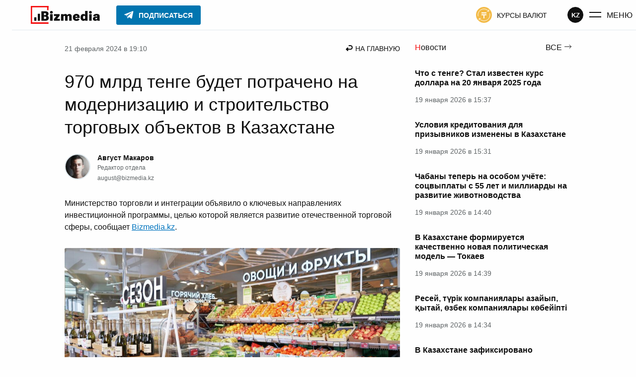

--- FILE ---
content_type: text/html; charset=UTF-8
request_url: https://bizmedia.kz/2024-02-21-970-mlrd-tenge-budet-potracheno-na-modernizacziyu-i-stroitelstvo-torgovyh-obektov-v-kazahstane/
body_size: 48625
content:
<!DOCTYPE html>
<html lang="ru">
    <head>
        <meta charset="UTF-8">
        <link rel="dns-prefetch" href="https://s.bizmedia.kz/">
        <link rel="preconnect" href="https://s.bizmedia.kz/" crossorigin>
        <link rel="preload" href="https://bizmedia.kz/app/themes/izwp/assets/fonts/roboto-400.woff2" as="font" type="font/woff2" crossorigin>
        <link rel="preload" href="https://bizmedia.kz/app/themes/izwp/assets/fonts/roboto-700.woff2" as="font" type="font/woff2" crossorigin>
        <meta name="viewport" content="width=device-width, user-scalable=1, initial-scale=1, maximum-scale=5">
        <link rel="apple-touch-icon" sizes="180x180" href="https://bizmedia.kz/app/themes/izwp/assets/img/favicon/apple-touch-icon.png">
        <link rel="icon" type="image/png" sizes="32x32" href="https://bizmedia.kz/app/themes/izwp/assets/img/favicon/favicon-32x32.png">
        <link rel="icon" type="image/png" sizes="16x16" href="https://bizmedia.kz/app/themes/izwp/assets/img/favicon/favicon-16x16.png">
        <link rel="manifest" href="https://bizmedia.kz/app/themes/izwp/assets/img/favicon/site.webmanifest">
        <meta name="msapplication-TileColor" content="#fefefe">
        <meta name="theme-color" content="#fefefe">
        <title>970 млрд тенге будет потрачено на модернизацию и строительство торговых объектов в Казахстане</title>
        <script>
    // Отложенная загрузка JS
    let isDeferredScriptsInitialized = false
    window.deferredScripts = window.deferredScripts || []

    window.addDeferredScript = (callback) => {
        // Если инициализация уже прошла, то просто выполняем
        if (isDeferredScriptsInitialized) {
            callback()
            return
        }

        window.deferredScripts = window.deferredScripts || []
        window.deferredScripts.push(callback)
    }

    window.initDeferredScript = () => {
        if (isDeferredScriptsInitialized === false) {
            isDeferredScriptsInitialized = true
            window.deferredScripts.forEach(callback => callback())

            setTimeout(() => {
                window.removeEventListener('scroll', window.initDeferredScript, false)
                window.removeEventListener('pointermove', window.initDeferredScript, false)
                //window.removeEventListener('wheel', window.initDeferredScript, false)
                //window.removeEventListener('click', window.initDeferredScript, false)
                //window.removeEventListener('mousemove', window.initDeferredScript, false)
                //window.removeEventListener('touchstart', window.initDeferredScript, false)
                //window.removeEventListener('touchmove', window.initDeferredScript, false)
                //window.removeEventListener('keydown', window.initDeferredScript, false)
            }, 100)
        }
    }

    window.addEventListener('touchstart', () => {}); // Hack for iOS doubled tap issue
    window.addEventListener('scroll', window.initDeferredScript, { passive: true })
    window.addEventListener('pointermove', window.initDeferredScript, { passive: true })
    //window.addEventListener('wheel', window.initDeferredScript, { passive: true })
    //window.addEventListener('click', window.initDeferredScript, { passive: true })
    //window.addEventListener('mousemove', window.initDeferredScript, { passive: true })
    //window.addEventListener('touchstart', window.initDeferredScript, { passive: true })
    //window.addEventListener('touchmove', window.initDeferredScript, { passive: true })
    //window.addEventListener('keydown', window.initDeferredScript, { passive: true })

    //setTimeout(window.initDeferredScript, 7000)
</script>        <meta name="robots" content="index, follow, max-image-preview:large, max-snippet:-1, max-video-preview:-1">

	<meta name="description" content="На модернизацию и строительство торговых объектов в Казахстане потратят 970 млрд тенге.">
	<link rel="canonical" href="https://bizmedia.kz/2024-02-21-970-mlrd-tenge-budet-potracheno-na-modernizacziyu-i-stroitelstvo-torgovyh-obektov-v-kazahstane/">
	<meta property="og:locale" content="ru_RU">
	<meta property="og:type" content="article">
	<meta property="og:title" content="970 млрд тенге будет потрачено на модернизацию и строительство торговых объектов в Казахстане">
	<meta property="og:description" content="На модернизацию и строительство торговых объектов в Казахстане потратят 970 млрд тенге.">
	<meta property="og:url" content="https://bizmedia.kz/2024-02-21-970-mlrd-tenge-budet-potracheno-na-modernizacziyu-i-stroitelstvo-torgovyh-obektov-v-kazahstane/">
	<meta property="og:site_name" content="Bizmedia.kz">
	<meta property="article:published_time" content="2024-02-21T13:10:22+00:00">
	<meta property="og:image" content="https://bizmedia.kz/app/uploads/2024/02/970-mlrd-tenge-budet-potracheno-na-modernizacziyu-i-stroitelstvo-torgovyh-obektov-v-kazahstane_bizmedia.kz_.jpg">
	<meta property="og:image:width" content="1920">
	<meta property="og:image:height" content="1080">
	<meta property="og:image:type" content="image/jpeg">
	<meta name="author" content="Август Макаров">
	<meta name="twitter:card" content="summary_large_image">



<style id="izwp-common-inline-css">*,*::before,*::after{box-sizing:border-box}html,body,div,span,object,iframe,figure,h1,h2,h3,h4,h5,h6,p,blockquote,pre,a,code,em,img,small,strike,strong,sub,sup,tt,b,u,i,ol,ul,li,fieldset,form,label,table,caption,tbody,tfoot,thead,tr,th,td,main,canvas,embed,footer,header,nav,section,video{margin:0;padding:0;border:0;font:inherit;font-size:100%;vertical-align:baseline;text-rendering:optimizelegibility;-webkit-font-smoothing:antialiased;text-size-adjust:none}footer,header,nav,section,main{display:block}body{line-height:1}ol,ul{list-style:none}blockquote,q{quotes:none}blockquote::before,blockquote::after,q::before,q::after{content:"";content:none}table{border-collapse:collapse;border-spacing:0}input{border-radius:0}.formatted-content .htoc__title,.editor-styles-wrapper .htoc__title,.body_article_bl .htoc__title,h1,.h1,:root :where(h1),h2,.h2,:root :where(h2),h3,.h3,:root :where(h3),h4,.h4,:root :where(h4),h5,.h5,:root :where(h5),h6,.h6,:root :where(h6),.wp-block-heading.is-style-brand,.section-title,.wp-block-heading.is-style{font-weight:700;color:#101010}h1,.h1,:root :where(h1){font-size:2.25rem}@media screen and (max-width: 992px){h1,.h1,:root :where(h1){font-size:1.75rem}}h2,.h2,:root :where(h2),.section-title_v1,.section-title-brand,.wp-block-heading.is-style_v1,.wp-block-heading.is-style-brand{font-size:1.75rem}@media screen and (max-width: 992px){h2,.h2,:root :where(h2),.section-title_v1,.section-title-brand,.wp-block-heading.is-style_v1,.wp-block-heading.is-style-brand{font-size:1.375rem}}.formatted-content .htoc__title,.editor-styles-wrapper .htoc__title,.body_article_bl .htoc__title,h3,.h3,:root :where(h3){font-size:1.5rem}@media screen and (max-width: 992px){.formatted-content .htoc__title,.editor-styles-wrapper .htoc__title,.body_article_bl .htoc__title,h3,.h3,:root :where(h3){font-size:1.25rem}}h4,.h4,:root :where(h4),.section-title_v2,.wp-block-heading.is-style_v2{font-size:1.25rem}@media screen and (max-width: 992px){h4,.h4,:root :where(h4),.section-title_v2,.wp-block-heading.is-style_v2{font-size:1.125rem}}h5,.h5,:root :where(h5){font-size:1.125rem}@media screen and (max-width: 992px){h5,.h5,:root :where(h5){font-size:1rem}}h6,.h6,:root :where(h6){font-size:1.125rem;color:#5e6365}@media screen and (max-width: 992px){h6,.h6,:root :where(h6){font-size:1rem}}blockquote:not(.instagram-media),.blockquote:not(.instagram-media){background-color:#f3fafe;padding:1.25rem;font-style:italic;display:flex;flex-direction:column;align-items:flex-start;line-height:1.5;position:relative}blockquote:not(.instagram-media)::before,.blockquote:not(.instagram-media)::before{position:absolute;content:url("data:image/svg+xml,%0A%3Csvg width='23' height='21' viewBox='0 0 23 21' fill='none' xmlns='http://www.w3.org/2000/svg'%3E%3Cpath d='M0.560913 21V17C0.560913 14 1.25077 10.8667 2.63048 7.6C4.04304 4.3 5.80053 1.76667 7.90295 0L11.6972 2C10.1203 4.23333 8.90488 6.6 8.05077 9.1C7.22952 11.5667 6.81889 14.15 6.81889 16.85V21H0.560913ZM11.6479 21V17C11.6479 14 12.3377 10.8667 13.7174 7.6C15.13 4.3 16.8875 1.76667 18.9899 0L22.7841 2C21.2073 4.23333 19.9918 6.6 19.1377 9.1C18.3165 11.5667 17.9059 14.15 17.9059 16.85V21H11.6479Z' fill='%230174BE'/%3E%3C/svg%3E%0A");top:-0.625rem;left:0.625rem}blockquote:not(.instagram-media) cite,.blockquote:not(.instagram-media) cite{font-style:normal;text-align:right;max-width:50%;align-self:flex-end;color:#5e6365;font-size:0.875rem;margin-top:1.875rem}@media screen and (max-width: 768px){blockquote:not(.instagram-media) cite,.blockquote:not(.instagram-media) cite{max-width:75%}}@media screen and (max-width: 480px){blockquote:not(.instagram-media) cite,.blockquote:not(.instagram-media) cite{max-width:100%}}blockquote:not(.instagram-media) p,.blockquote:not(.instagram-media) p{margin:0 0 1.875rem 0}table,.table{display:table;border-radius:3px;border:0.0625rem solid #5e6365;background-color:#fefefe;border-collapse:collapse}table td,.table td,table tr,.table tr{border:0.0625rem solid #5e6365}table td,.table td,table th,.table th{padding:0.9375rem}table tr:hover,.table tr:hover{background-color:#0174be;border-color:#0174be;color:#fefefe}table tr:hover td,.table tr:hover td{border-color:#0174be}table tr,.table tr,table th,.table th{min-width:6.25rem}table th,.table th,table tfoot td,.table tfoot td{border:0.0625rem solid #101010;background-color:#101010;text-align:left;color:#fefefe;font-weight:700}.formatted-content .wp-block-gallery .wp-block-image a,.formatted-content .wp-block-gallery .wp-block-image img,.editor-styles-wrapper .wp-block-gallery .wp-block-image a,.editor-styles-wrapper .wp-block-gallery .wp-block-image img,.body_article_bl .wp-block-gallery .wp-block-image a,.body_article_bl .wp-block-gallery .wp-block-image img{display:block;width:100%;height:auto;border-radius:3px}.formatted-content .wp-block-gallery .wp-block-image img,.editor-styles-wrapper .wp-block-gallery .wp-block-image img,.body_article_bl .wp-block-gallery .wp-block-image img{object-fit:cover;aspect-ratio:16/11}@font-face{font-family:Roboto;src:local("Roboto Regular"),url("/app/themes/izwp/assets/fonts/roboto-400.woff2") format("woff2"),url("/app/themes/izwp/assets/fonts/roboto-400.woff") format("woff");font-weight:400;font-style:normal;font-display:swap}@font-face{font-family:Roboto;src:local("Roboto Bold"),url("/app/themes/izwp/assets/fonts/roboto-700.woff2") format("woff2"),url("/app/themes/izwp/assets/fonts/roboto-700.woff") format("woff");font-weight:700;font-style:normal;font-display:swap}html,body,:root :where(body){font-family:roboto,sans-serif;font-size:16px;font-weight:400;line-height:1;color:#101010;background-color:#fefefe;width:100%}body,:root :where(body){padding:3.8125rem 0 0 0}@media screen and (max-width: 600px){body.admin-bar,:root :where(body).admin-bar{padding-top:0}}.container{position:relative;z-index:0;max-width:67.5rem;padding:0 1.875rem;width:100%;margin:1.875rem auto 6.25rem}@media screen and (max-width: 992px){.container{padding:0 0.9375rem}}*:focus-visible{outline:0.125rem solid #0174be;outline-offset:0.125rem}.header{position:fixed;z-index:100;top:0;width:100%;background-color:#fefefe;border-bottom:1px solid #e0e9ee}.header__bar{position:relative;z-index:100;max-width:90rem;width:100%;margin:auto;height:3.75rem;display:flex;align-items:center;justify-content:space-between;padding:0 1.875rem;background-color:#fefefe}@media screen and (max-width: 992px){.header__bar{padding:0 0.9375rem}}.header__bar .button_menu .button__icon{margin-right:0.625rem}@media screen and (max-width: 992px){.header__bar .button_menu .button__icon{margin:0}}@media screen and (max-width: 992px){.header__bar .button_menu .button__text{display:none}}.header__bar .button_color-currency-exchange .button__icon{margin-right:0.625rem}@media screen and (max-width: 992px){.header__bar .button_color-currency-exchange .button__icon{margin:0}}@media screen and (max-width: 992px){.header__bar .button_color-currency-exchange .button__text{display:none}}.header__start{order:0}.header__primary{order:10;flex-grow:10}@media screen and (max-width: 992px){.header__primary{order:20;flex-grow:0}}.header__secondary{order:20}@media screen and (max-width: 992px){.header__secondary{order:10;flex-grow:10;flex-direction:row-reverse}}.header__primary,.header__secondary{display:flex;align-items:center;visibility:visible;opacity:1;transition:all .3s ease,outline 1ms;overflow-x:hidden;height:100%}@media screen and (max-width: 992px){.header__primary .button,.header__secondary .button{margin:0}.header__primary .button_color-currency-exchange,.header__secondary .button_color-currency-exchange{padding:0}}.header__bar-item{margin:0 1.5625rem}@media screen and (max-width: 992px){.header__bar-item{margin:0 0.4375rem}.header__bar-item.button{margin:0 0.4375rem}}.header__end{order:30;display:flex;gap:1rem;align-items:center}@media screen and (max-width: 992px){.header__end{margin-left:0.4375rem}}.header__end .button_menu{display:flex;padding:0;margin-left:0.625rem}.header__logo{display:block}.header__logo-img{display:block;width:9.6875rem;height:2.25rem}@media screen and (max-width: 992px){.header__logo-img{display:none}}.header__logo-img-mobile{display:none;width:2.25rem;height:2.25rem}@media screen and (max-width: 992px){.header__logo-img-mobile{display:block}}.header__nav-promo:hover{opacity:.8}.header__nav-promo img{width:4.75rem;height:auto;display:block}@media screen and (max-width: 992px){.header__nav-promo img{width:3.25rem}}.header__button-subscribe .button__icon{margin-right:0.625rem}.header__button-subscribe .button__text{overflow:hidden;transition:max-width .3s ease;max-width:200px}@media screen and (max-width: 992px){.header__button-subscribe{margin:0}}body.admin-bar .header{top:32px}@media screen and (max-width: 782px){body.admin-bar .header{top:46px}}@media screen and (max-width: 600px){body.admin-bar .header{top:0;position:relative}}body.main-menu-opened .header__secondary{visibility:hidden;opacity:0;width:0}@media screen and (max-width: 330px){body.main-menu-opened .header__secondary{visibility:visible;opacity:1;width:auto}}@media screen and (max-width: 992px){body:not(.main-menu-opened) .header__button-subscribe{padding:0.4375rem 0.375rem;background-color:#0175b0;border-color:#0175b0;border-radius:50%}body:not(.main-menu-opened) .header__button-subscribe .button__text{max-width:0}body:not(.main-menu-opened) .header__button-subscribe .button__icon{margin-right:0}body:not(.main-menu-opened) .header__button-subscribe .button__icon svg path{fill:#fefefe}}@media screen and (max-width: 330px){body.main-menu-opened .header__button-subscribe{padding:0.4375rem 0.375rem;background-color:#0175b0;border-color:#0175b0;border-radius:50%}body.main-menu-opened .header__button-subscribe .button__text{max-width:0}body.main-menu-opened .header__button-subscribe .button__icon{margin-right:0}body.main-menu-opened .header__button-subscribe .button__icon svg path{fill:#fefefe}}.main_no-sidebar{display:grid;grid-template-columns:100%;gap:1.875rem}.main_no-sidebar .main__headline h1{padding:1.25rem 0}.main_sidebar-page-nav{grid-template-rows:auto auto 1fr}.main_sidebar-page-nav .main__headline{grid-row:1}@media screen and (max-width: 992px){.main_sidebar-page-nav .main__headline{grid-row:2}}.main_sidebar-page-nav .main__headline h1{padding:1.25rem 0}@media screen and (max-width: 992px){.main_sidebar-page-nav .main__headline h1{padding:0}}.main_sidebar-page-nav .main__page-nav{grid-row:2;grid-column:2}@media screen and (max-width: 992px){.main_sidebar-page-nav .main__page-nav{grid-column:1;grid-row:1}}.main_sidebar-page-nav .main__sidebar{grid-column:2}.main_sidebar-page-nav .main__content{grid-row:2/span 2}@media screen and (max-width: 992px){.main_sidebar-page-nav .main__content{grid-column:1;grid-row:3}}.main_sidebar-right,.main_sidebar-page-nav{display:grid;grid-template-columns:calc(100% - 19.6875rem - 1.875rem) 19.6875rem;gap:1.875rem}@media screen and (max-width: 992px){.main_sidebar-right,.main_sidebar-page-nav{grid-template-columns:100%}.main_sidebar-right .main__sidebar,.main_sidebar-page-nav .main__sidebar{display:none}.main_sidebar-right .main__sidebar_mobile-after-text,.main_sidebar-page-nav .main__sidebar_mobile-after-text{grid-column:1;display:block}.main_sidebar-right .main__sidebar_mobile-before-text,.main_sidebar-page-nav .main__sidebar_mobile-before-text{grid-row:3;grid-column:1;display:block}}.main__recommendations,.main__breadcrumbs,.main__headline{grid-column:1/span 2}@media screen and (max-width: 992px){.main__recommendations,.main__breadcrumbs,.main__headline{grid-column:1}}.section{margin-bottom:4.375rem}@media screen and (max-width: 992px){.section{margin-bottom:3.125rem}}.footer{position:relative;width:100%;background-color:#fefefe;border-top:1px solid #e0e9ee}.footer__inner{position:relative;display:flex;gap:3.125rem;justify-content:space-between;z-index:0;max-width:67.5rem;padding:3.125rem 1.875rem;margin:auto;width:100%}@media screen and (max-width: 992px){.footer__inner{padding:3.125rem 0.9375rem}}@media screen and (max-width: 768px){.footer__inner{flex-direction:column;align-items:center}}.footer__copyright{max-width:18.75rem;line-height:1.5;color:#5e6365;font-size:0.875rem;margin-bottom:1.875rem}@media screen and (max-width: 768px){.footer__copyright{max-width:100%}}.footer__copyright_secondary{max-width:25rem;font-size:0.75rem}@media screen and (max-width: 768px){.footer__copyright_secondary{max-width:100%}}.footer__copyright a{color:#5e6365;text-decoration:underline}.footer__copyright a:hover{color:#f40f0f}.footer__copyright a:active{opacity:.7}.footer__social{margin-bottom:3.125rem}@media screen and (max-width: 768px){.footer__social{display:flex;justify-content:center}}.footer__nav-list{list-style:none;margin:0 0 0.9375rem 0;padding:0;font-size:0.875rem;display:flex;gap:0.9375rem;flex-wrap:wrap}@media screen and (max-width: 768px){.footer__nav-list{justify-content:center;margin-bottom:3.125rem;max-width:18.75rem}.footer__nav-list:last-child{margin-bottom:0}}.footer__nav-list li{list-style:none;padding:0}.footer__nav-list li:last-child{margin-bottom:0}.footer__nav-list li a{text-transform:uppercase;display:block;color:#101010;text-decoration:none}.footer__nav-list li a:hover{color:#f40f0f;text-decoration:underline}.footer__nav-list li a:active{opacity:.7}.section-title,.wp-block-heading.is-style{position:relative;line-height:1.3}.section-title_v1::before,.section-title-brand::before,.wp-block-heading.is-style_v1::before,.wp-block-heading.is-style-brand::before{content:"";position:absolute;width:2.75rem;height:2.75rem;top:-0.375rem;left:-0.75rem;background-image:url("data:image/svg+xml,%3Csvg width='40' height='43' viewBox='0 0 40 43' fill='none' xmlns='http://www.w3.org/2000/svg'%3E%3Cpath d='M38 9.13415C38 7.46951 38 2 38 2H2V41H38' stroke='%23F40F0F' stroke-width='3' stroke-linecap='square'/%3E%3C/svg%3E%0A");background-repeat:no-repeat;background-size:contain}@media screen and (max-width: 992px){.section-title_v1::before,.section-title-brand::before,.wp-block-heading.is-style_v1::before,.wp-block-heading.is-style-brand::before{width:2rem;height:2rem;top:-0.1875rem;left:-0.5rem}}.section-title_v2::first-letter,.wp-block-heading.is-style_v2::first-letter{color:#f40f0f}.wp-block-heading.is-style-brand{position:relative}.featured{display:flex;justify-content:center;position:relative;background-color:#e0e9ee;border-radius:3px}.featured_sticky{position:sticky;top:4.6875rem}.featured_margin-bottom{margin-bottom:1.875rem}.featured img{max-width:100%}.featured-container{margin:0;display:flex;justify-content:center}body.admin-bar .featured_sticky{top:6.6875rem}@media screen and (max-width: 782px){body.admin-bar .featured_sticky{top:7.5625rem}}h1,.h1,:root :where(h1),h2,.h2,:root :where(h2),h3,.h3,:root :where(h3),h4,.h4,:root :where(h4),h5,.h5,:root :where(h5),h6,.h6,:root :where(h6){line-height:130%}p{line-height:150%}strong,b{font-weight:700}em,i{font-style:italic}.main-menu{position:absolute;top:0;left:0;width:100%;height:0;overflow:auto;z-index:50;visibility:hidden}.main-menu .container{margin-bottom:3.125rem}.main-menu__wrapper{margin-top:-100%;padding-top:3.75rem;background-color:#fefefe;border-bottom:0.0625rem solid #e0e9ee;transition:margin-top .3s ease}.main-menu__open-btn{display:block}.main-menu__close-btn{display:none}.main-menu__btn-icon{display:flex;align-items:center;justify-content:center;width:1.625rem;height:1.625rem}.main-menu__search{margin-bottom:3.125rem}.main-menu__nav{display:grid;grid-template-columns:repeat(2, 1fr);grid-template-rows:repeat(2, 1fr);max-width:46.875rem;gap:1.25rem 1.875rem;margin-bottom:6.25rem}@media screen and (max-width: 992px){.main-menu__nav{margin-bottom:3.125rem}}@media screen and (max-width: 576px){.main-menu__nav{row-gap:3.125rem;grid-template-rows:auto}}.main-menu__nav-primary{grid-column:1;grid-row:1/span 2}@media screen and (max-width: 576px){.main-menu__nav-primary{grid-column:1;grid-row:1}}.main-menu__nav-secondary{grid-column:2;grid-row:1}@media screen and (max-width: 576px){.main-menu__nav-secondary{grid-column:2;grid-row:1}}.main-menu__nav-thirdly{grid-column:2;grid-row:2}@media screen and (max-width: 576px){.main-menu__nav-thirdly{grid-column:1/span 2;grid-row:2}}.main-menu__nav-list{list-style:none;margin:0;padding:0}@media screen and (max-width: 992px){.main-menu__nav-list{font-size:0.875rem}}.main-menu__nav-list li{list-style:none;padding:0;margin-bottom:1.25rem}.main-menu__nav-list li:last-child{margin-bottom:0}.main-menu__nav-list li a:not(.button){text-transform:uppercase;display:block;color:#101010;text-decoration:none}.main-menu__nav-list li a:not(.button):hover{color:#f40f0f;text-decoration:underline}.main-menu__nav-list li a:not(.button):active{opacity:.7}.main-menu__nav-list li .button_color-currency-exchange{display:flex;padding:0;margin:0}.main-menu__nav-list li .button_color-currency-exchange .button__icon{margin-right:0.625rem}.main-menu__nav-list li .button__text{font-size:1rem}@media screen and (max-width: 992px){.main-menu__nav-list li .button__text{font-size:0.875rem}}.main-menu-opened .main-menu{visibility:visible;height:100vh}.main-menu-opened .main-menu__wrapper{margin-top:0}.main-menu-opened .main-menu__open-btn{display:none}.main-menu-opened .main-menu__close-btn{display:block}body.admin-bar.main-menu-opened .main-menu{height:calc(100vh - 32px)}@media screen and (max-width: 782px){body.admin-bar.main-menu-opened .main-menu{height:calc(100vh - 46px)}}@media screen and (max-width: 600px){body.admin-bar.main-menu-opened .main-menu{height:calc(100vh - 46px)}}.form input{display:block;border:1px solid #b2babf;border-radius:3px;font-size:1rem;padding:0.75rem 0.9375rem;width:100%;color:#101010}.form input:focus{border-color:#0174be}.form select{width:100%;font:inherit;letter-spacing:inherit;word-spacing:inherit;appearance:none;cursor:pointer}.form select:not([multiple]){padding:0.625rem 0.9375rem;background-repeat:no-repeat;background-position:calc(100% - 0.9375rem) 0.9375rem;background-image:url("data:image/svg+xml,%0A%3Csvg width='10' height='7' viewBox='0 0 10 7' fill='none' xmlns='http://www.w3.org/2000/svg'%3E%3Cpath d='M4.60344 6.17554L-0.000155449 9.87053e-05L9.20703 9.87053e-05L4.60344 6.17554Z' fill='%23B2BABF'/%3E%3C/svg%3E%0A");background-color:#fefefe;border:0.0625rem solid #b2babf;border-radius:3px}.form select::-ms-expand{display:none}.form__select-label{display:block;margin-bottom:0.625rem;font-size:1rem;font-weight:700}.search-form{position:relative}.search-form__submit{position:absolute;right:0;top:0;height:100%;padding:0 0.9375rem}.search-form.form input.search-form__input{padding-right:3.125rem}.button{display:inline-flex;text-decoration:none;align-items:center;font-size:0.875rem;text-transform:uppercase;color:#101010;cursor:pointer;border:0.0625rem solid rgba(0,0,0,0);border-radius:0.1875rem;background-color:rgba(0,0,0,0);padding:0.4375rem 0.9375rem;transition:all .3s ease,outline 1ms,outline-offset 1ms}.button svg path,.button svg circle,.button svg rect{transition:all .3s ease,outline 1ms,outline-offset 1ms}.button:disabled,.button.disabled{cursor:not-allowed;opacity:.5}.button:active .button__text,.button:active .button__icon{opacity:.5}.button__icon{display:flex;align-items:center}.button__text{padding-top:0.125rem;display:block}.button_outline{border-color:#101010;font-weight:700}.button_outline:hover{background-color:#0174be;border-color:#0174be;color:#fefefe}.button_outline:hover svg path,.button_outline:hover svg circle,.button_outline:hover svg rect{fill:#fefefe}.button_outline-2{border-color:#0174be;color:#0174be;font-weight:700}.button_outline-2:hover{background-color:#0174be;border-color:#0174be;color:#fefefe}.button_outline-2:hover svg path,.button_outline-2:hover svg circle,.button_outline-2:hover svg rect{fill:#fefefe}.button_icon-left .button__icon{margin-right:0.625rem}.button_icon-right .button__icon{margin-left:0.625rem}.button_size-sm{font-weight:700;font-size:0.75rem}.button_size-lg{font-weight:700;font-size:1.125rem;padding:0.9375rem 1.875rem}.button_font-normal{font-weight:400}.button_font-normal.button__text{font-weight:400}.button_font-bold{font-weight:700}.button_font-bold.button__text{font-weight:700}.button_color-color-0{background-color:#fefefe;border-color:#fefefe;color:#101010}.button_color-color-0 svg path,.button_color-color-0 svg circle,.button_color-color-0 svg rect{fill:#101010}.button_color-color-0:hover{background-color:#fefefe;border-color:#fefefe;color:#101010;opacity:.7}.button_color-color-0:hover svg path,.button_color-color-0:hover svg circle,.button_color-color-0:hover svg rect{fill:#101010}.button_color-color-1{background-color:#101010;border-color:#101010;color:#fefefe}.button_color-color-1 svg path,.button_color-color-1 svg circle,.button_color-color-1 svg rect{fill:#fefefe}.button_color-color-1:hover{background-color:#0174be;border-color:#0174be;color:#fefefe}.button_color-color-1:hover svg path,.button_color-color-1:hover svg circle,.button_color-color-1:hover svg rect{fill:#fefefe}.button_color-brand-tg{background-color:#0175b0;border-color:#0175b0;color:#fefefe}.button_color-brand-tg svg path,.button_color-brand-tg svg circle,.button_color-brand-tg svg rect{fill:#fefefe}.button_color-brand-tg:hover{background-color:#179cde;border-color:#179cde;color:#fefefe}.button_color-brand-tg:hover svg path,.button_color-brand-tg:hover svg circle,.button_color-brand-tg:hover svg rect{fill:#fefefe}.button_color-currency-exchange svg circle{fill:#f3ba46}.button_color-currency-exchange:hover{color:#40a61c}.button_color-currency-exchange:hover svg circle{fill:#40a61c}.button_color-currency-exchange:active{color:#f3ba46}.button_color-currency-exchange:active svg circle{fill:#f3ba46}.button_menu .button__text{font-size:1rem}.social{display:flex;list-style:none;gap:1.25rem}.social__item{list-style:none;padding:0}.social__link{display:flex;align-items:center;justify-content:center;background-color:#101010;border-radius:50%;width:2.75rem;height:2.75rem;padding:0.625rem;cursor:pointer}.social__link:active{opacity:.7}.social__link::after{display:block;content:"";background-position:center;background-repeat:no-repeat;background-size:contain;width:100%;height:100%}.social__link_facebook::after{background-image:url("data:image/svg+xml,%0A%3Csvg width='26' height='26' viewBox='0 0 26 26' fill='none' xmlns='http://www.w3.org/2000/svg'%3E%3Cpath fill-rule='evenodd' clip-rule='evenodd' d='M15.3677 26V14.3H18.9198L19.5 9.1H15.3677V6.56729C15.3677 5.22828 15.4019 3.9 17.273 3.9H19.1681V0.182178C19.1681 0.126278 17.5402 0 15.8934 0C12.454 0 10.3004 2.15435 10.3004 6.11025V9.1H6.5V14.3H10.3004V26H15.3677Z' fill='white'/%3E%3C/svg%3E")}.social__link_facebook:hover,.social__link_facebook.active{background-color:#4267b2}.social__link_x::after,.social__link_twitter::after{background-image:url("data:image/svg+xml,%0A%3Csvg width='24' height='22' viewBox='0 0 24 22' fill='none' xmlns='http://www.w3.org/2000/svg'%3E%3Cg clip-path='url(%23clip0_222_2579)'%3E%3Cpath d='M18.9014 0H22.5813L14.5415 9.31912L24 22H16.5938L10.7935 14.3089L4.15636 22H0.473859L9.07331 12.0323L0 0H7.5937L12.837 7.02975L18.9014 0ZM17.6097 19.7661H19.649L6.48577 2.11667H4.29764L17.6097 19.7661Z' fill='white'/%3E%3C/g%3E%3Cdefs%3E%3CclipPath id='clip0_222_2579'%3E%3Crect width='24' height='22' fill='white'/%3E%3C/clipPath%3E%3C/defs%3E%3C/svg%3E")}.social__link_x:hover,.social__link_x.active,.social__link_twitter:hover,.social__link_twitter.active{background-color:#1da1f2}.social__link_telegram{padding:0.375rem}.social__link_telegram::after{background-image:url("data:image/svg+xml,%0A%3Csvg width='34' height='34' viewBox='0 0 34 34' fill='none' xmlns='http://www.w3.org/2000/svg'%3E%3Cg clip-path='url(%23clip0_222_2567)'%3E%3Cpath d='M27.1999 6.23339L4.10819 15.1584C2.54986 15.7251 2.54986 16.7167 3.82486 17.0001L9.63319 18.8417L11.8999 25.6417C12.1832 26.3501 12.0415 26.6334 12.7499 26.6334C13.3165 26.6334 13.5999 26.3501 13.8832 26.0667C14.0249 25.9251 15.2999 24.6501 16.7165 23.2334L22.6665 27.6251C23.7999 28.1917 24.5082 27.9084 24.7915 26.6334L28.7582 8.07506C29.1832 6.51672 28.1915 5.66672 27.1999 6.23339ZM24.2249 10.4834L13.1749 20.5417L12.7499 25.2167L10.4832 18.4167L23.5165 10.2001C24.0832 9.77506 24.6499 10.0584 24.2249 10.4834Z' fill='white'/%3E%3C/g%3E%3Cdefs%3E%3CclipPath id='clip0_222_2567'%3E%3Crect width='34' height='34' fill='white'/%3E%3C/clipPath%3E%3C/defs%3E%3C/svg%3E%0A")}.social__link_telegram:hover,.social__link_telegram.active{background-color:#0175b0}.social__link_instagram::after{background-image:url("data:image/svg+xml,%0A%3Csvg width='26' height='26' viewBox='0 0 26 26' fill='none' xmlns='http://www.w3.org/2000/svg'%3E%3Cg clip-path='url(%23clip0_222_2572)'%3E%3Cpath fill-rule='evenodd' clip-rule='evenodd' d='M7.63055 0.159548C5.5143 0.255033 3.68006 0.772429 2.19894 2.24729C0.712653 3.7299 0.201684 5.57142 0.105961 7.66565C0.0464573 8.97278 -0.301488 18.8478 0.707481 21.4375C1.38789 23.1846 2.72797 24.528 4.49108 25.2106C5.31378 25.5306 6.25292 25.7472 7.63055 25.8104C19.1496 26.3317 23.4196 26.0479 25.2202 21.4375C25.5397 20.6169 25.7596 19.6785 25.8204 18.3043C26.3469 6.75572 25.7351 4.25249 23.7275 2.24729C22.1351 0.658874 20.2621 -0.422397 7.63055 0.159548ZM7.7366 23.4878C6.47539 23.431 5.79111 23.2209 5.33449 23.0441C4.18581 22.5977 3.32302 21.7384 2.87933 20.5965C2.11096 18.6287 2.3658 9.28268 2.43436 7.77039C2.50163 6.28906 2.80172 4.93524 3.84691 3.89007C5.14046 2.59971 6.81171 1.96732 18.1911 2.48089C19.6761 2.54798 21.033 2.84747 22.0808 3.89007C23.3743 5.18041 24.0159 6.86452 23.4933 18.2002C23.4364 19.4583 23.2256 20.141 23.0484 20.5965C21.8777 23.5965 19.1845 24.013 7.7366 23.4878ZM18.3166 6.09651C18.3166 6.95073 19.0112 7.64534 19.8688 7.64534C20.7265 7.64534 21.4224 6.95073 21.4224 6.09651C21.4224 5.24231 20.7265 4.54832 19.8688 4.54832C19.0112 4.54832 18.3166 5.24231 18.3166 6.09651ZM6.32147 12.9844C6.32147 16.6438 9.29535 19.6107 12.9639 19.6107C16.6324 19.6107 19.6062 16.6438 19.6062 12.9844C19.6062 9.32493 16.6324 6.35994 12.9639 6.35994C9.29535 6.35994 6.32147 9.32493 6.32147 12.9844ZM8.65244 12.9844C8.65244 10.6101 10.5824 8.68382 12.9639 8.68382C15.3453 8.68382 17.2753 10.6101 17.2753 12.9844C17.2753 15.3599 15.3453 17.2868 12.9639 17.2868C10.5824 17.2868 8.65244 15.3599 8.65244 12.9844Z' fill='white'/%3E%3C/g%3E%3Cdefs%3E%3CclipPath id='clip0_222_2572'%3E%3Crect width='26' height='26' fill='white'/%3E%3C/clipPath%3E%3C/defs%3E%3C/svg%3E%0A")}.social__link_instagram:hover,.social__link_instagram.active{background:linear-gradient(129deg, #405DE6 8.57%, #9436A0 40.14%, #FD1D1D 69.31%, #FCAF45 98.96%)}.social__link_vk{padding:0.4375rem}.social__link_vk::after{background-image:url("data:image/svg+xml,%0A%3Csvg width='29' height='17' viewBox='0 0 29 17' fill='none' xmlns='http://www.w3.org/2000/svg'%3E%3Cpath d='M17.1394 7.7676C16.6292 7.57731 16.6292 6.85058 16.5976 6.34449C16.47 4.54183 17.1078 1.78975 16.3425 0.619693C15.8006 -0.0766764 13.1853 -0.0129102 11.5914 0.0822333C11.1445 0.146 10.6026 0.240132 10.22 0.430419C9.8373 0.620706 9.45465 0.9365 9.45465 1.22092C9.45465 1.63186 10.4118 1.5691 10.7618 2.10656C11.1445 2.67641 11.1445 3.90923 11.1445 4.92139C11.1445 6.09145 10.9526 7.64209 10.4751 7.70484C9.74138 7.73622 9.32709 7.00847 8.94444 6.47102C8.17912 5.42747 7.41381 4.12988 6.83931 2.86467C6.55257 2.20069 6.39237 1.47295 5.97808 1.18853C5.34032 0.745201 4.19234 0.713825 3.07601 0.745202C2.05559 0.776579 0.588224 0.650058 0.301486 1.25128C0.0780146 1.91526 0.556591 2.54787 0.811696 3.08634C2.11885 5.90117 3.52193 8.36882 5.2444 10.7089C6.83931 12.8912 8.33729 14.6311 11.271 15.5481C12.1006 15.8011 15.7353 16.5289 16.469 15.5481C16.7241 15.1685 16.6608 14.3143 16.7884 13.6817C16.916 13.0491 17.0751 12.4165 17.6813 12.3851C18.1915 12.3537 18.4782 12.796 18.7976 13.1128C19.1486 13.461 19.4354 13.7454 19.6905 14.0622C20.2966 14.6635 20.9344 15.4854 21.6997 15.8022C22.7517 16.2455 24.3783 16.119 25.9089 16.0552C27.1528 16.0238 28.0457 15.7708 28.1416 15.043C28.2059 14.4732 27.5671 13.6513 27.1844 13.1766C26.2273 12.0065 25.7814 11.6584 24.6966 10.5824C24.2181 10.1077 23.6119 9.60164 23.6119 9.0328C23.5803 8.68462 23.867 8.36882 24.1222 8.02064C25.2385 6.37587 26.3548 5.20581 27.3752 3.49728C27.662 2.99119 28.3324 1.82113 28.0773 1.25128C27.7906 0.618681 26.1956 0.807955 25.2069 0.807955C23.9313 0.807955 22.2732 0.712812 21.9538 0.965853C21.3476 1.37679 21.0925 2.04178 20.8058 2.67439C20.168 4.12988 19.3068 5.61574 18.4139 6.72305C18.0945 7.10261 17.4894 7.89311 17.1384 7.76659L17.1394 7.7676Z' fill='white'/%3E%3C/svg%3E")}.social__link_vk:hover,.social__link_vk.active{background-color:#07f}.social__link_whatsapp::after{background-image:url("data:image/svg+xml,%0A%3Csvg width='29' height='30' viewBox='0 0 29 30' fill='none' xmlns='http://www.w3.org/2000/svg'%3E%3Cpath d='M6.94429 9.46303C7.08736 8.33154 8.55787 6.79371 9.7249 6.96435L9.72304 6.96249C10.8588 7.17831 11.7578 9.1331 12.2648 10.0121C12.624 10.6498 12.3908 11.296 12.0557 11.5686C11.6037 11.9329 10.8969 12.4356 11.0452 12.9403C11.3089 13.8375 14.439 16.9676 15.9785 17.8574C16.5611 18.1942 16.9837 17.3059 17.3445 16.8507C17.6067 16.5007 18.2534 16.2915 18.8897 16.637C19.84 17.1904 20.7352 17.8336 21.563 18.5576C21.9764 18.9032 22.0735 19.4139 21.787 19.9537C21.2824 20.9043 19.8231 22.158 18.7637 21.9032C16.9135 21.4583 9.43082 18.5576 7.02734 10.154C6.89217 9.75645 6.9262 9.60615 6.94429 9.46303Z' fill='white'/%3E%3Cpath fill-rule='evenodd' clip-rule='evenodd' d='M14.4389 28.2356C12.9069 28.2356 12.0592 28.0712 10.6828 27.6096L8.04652 28.9278C6.38156 29.7602 4.4226 28.5495 4.4226 26.688V23.8535C1.72641 21.3394 0.666504 18.4406 0.666504 14.4633C0.666504 6.85702 6.8326 0.690918 14.4389 0.690918C22.0451 0.690918 28.2112 6.85702 28.2112 14.4633C28.2112 22.0695 22.0451 28.2356 14.4389 28.2356ZM6.92667 22.7646L6.13031 22.022C4.03556 20.0689 3.17057 17.8852 3.17057 14.4633C3.17057 8.23997 8.21556 3.19498 14.4389 3.19498C20.6622 3.19498 25.7072 8.23997 25.7072 14.4633C25.7072 20.6866 20.6622 25.7316 14.4389 25.7316C13.2047 25.7316 12.6259 25.6201 11.479 25.2355L10.493 24.9049L6.92667 26.688V22.7646Z' fill='white'/%3E%3C/svg%3E%0A")}.social__link_whatsapp:hover,.social__link_whatsapp.active{background-color:#25d366}.social__link_linkedin::after{background-image:url("data:image/svg+xml,%0A%3Csvg width='26' height='26' viewBox='0 0 26 26' fill='none' xmlns='http://www.w3.org/2000/svg'%3E%3Cpath fill-rule='evenodd' clip-rule='evenodd' d='M23 20H19V13.001C19 11.081 18.153 10.0098 16.634 10.0098C14.981 10.0098 14 11.126 14 13.001V20H10V7H14V8.46191C14 8.46191 15.255 6.25977 18.083 6.25977C20.912 6.25977 23 7.98611 23 11.5581V20ZM5.442 4.9209C4.093 4.9209 3 3.81896 3 2.45996C3 1.10196 4.093 0 5.442 0C6.79 0 7.883 1.10196 7.883 2.45996C7.884 3.81896 6.79 4.9209 5.442 4.9209ZM3 20H8V7H3V20Z' fill='white'/%3E%3C/svg%3E%0A")}.social__link_linkedin:hover,.social__link_linkedin.active{background-color:#0a66c2}.social__link_link::after,.social__link_site::after{background-image:url("data:image/svg+xml,%0A%3Csvg width='26' height='26' viewBox='0 0 26 26' fill='none' xmlns='http://www.w3.org/2000/svg'%3E%3Cpath d='M12.3405 10.16L15.0942 7.37114C15.3354 7.12983 15.6108 6.82021 15.8861 6.47533C16.1615 6.1657 16.471 5.89023 16.7816 5.64893C17.3665 5.13215 18.0549 4.68479 18.9163 4.68479C19.6741 4.68479 20.3273 5.02968 20.8097 5.47703C21.2922 5.92439 21.5675 6.5789 21.5675 7.33699C21.5675 7.64661 21.5334 7.99149 21.4298 8.2328C21.1886 8.71542 20.9826 9.0592 20.7756 9.33467C20.672 9.4724 20.5685 9.61014 20.5685 9.74787C20.5685 9.85145 20.5685 9.95502 20.6379 9.98918C21.0168 10.9192 21.2922 11.7114 21.464 12.6755C21.5675 13.0546 21.7735 13.2265 22.1183 13.2265C22.2559 13.2265 22.3936 13.1923 22.5313 13.0887C22.8067 12.9168 23.0479 12.6414 23.2891 12.3659C23.4268 12.2282 23.5304 12.0904 23.5986 12.021C24.8378 10.8156 25.5604 9.09446 25.5604 7.33809C25.5604 5.47814 24.8026 3.82534 23.5986 2.62099C22.3936 1.44971 20.7073 0.658569 18.9174 0.658569C17.1275 0.658569 15.4059 1.38139 14.202 2.65625L9.48656 7.33919C8.2474 8.61295 7.55898 10.2657 7.55898 12.0221C7.55898 12.5389 7.76606 13.6066 8.10972 14.6049C8.45448 15.569 8.90168 16.4296 9.48656 16.4296C9.79608 16.4296 10.4503 15.9128 11.0011 15.3277C11.5518 14.7426 12.1026 14.0881 12.1026 13.8468C12.1026 13.6749 11.9649 13.4678 11.8272 13.1582C11.6554 12.8485 11.586 12.4695 11.586 12.0221C11.586 11.3335 11.8613 10.6448 12.3438 10.1622L12.3405 10.16ZM12.238 23.3824L16.9535 18.6994C18.1926 17.494 18.881 15.7376 18.881 13.9823C18.881 13.4656 18.674 12.4331 18.3303 11.4337C18.0208 10.4696 17.5383 9.57378 16.9535 9.57378C16.7122 9.57378 15.9897 10.1247 15.4731 10.7098C14.8882 11.2949 14.3375 11.9152 14.3375 12.1566C14.3375 12.3284 14.441 12.6039 14.6128 12.8794C14.7846 13.189 14.9223 13.5339 14.9223 13.9812C14.8882 14.6699 14.6128 15.3586 14.1304 15.9095L11.3425 18.6642C11.1013 18.9396 10.826 19.2151 10.5506 19.5247L9.69033 20.3853C9.10545 20.9362 8.38178 21.3153 7.52153 21.3153C6.0753 21.3153 4.90553 20.1792 4.90553 18.6983C4.90553 18.3535 4.97492 18.0438 5.07736 17.8025C5.28444 17.3199 5.49041 16.9761 5.73164 16.7007C5.83518 16.5629 5.86932 16.4252 5.86932 16.3216C5.86932 16.2522 5.83517 16.1839 5.79993 16.0461C5.38688 15.1162 5.14565 14.3239 4.97382 13.3598C4.90443 13.1879 4.87028 13.0502 4.76675 12.9807C4.66321 12.843 4.49138 12.8089 4.31955 12.8089C4.18186 12.8089 4.07832 12.843 3.94064 12.9466C3.66527 13.1185 3.3899 13.3939 3.14868 13.6694C3.04514 13.8071 2.90746 13.9107 2.83917 13.979C1.60001 15.2186 0.877441 16.9409 0.877441 18.6961C0.877441 20.5208 1.60001 22.2089 2.83917 23.4132C4.04418 24.6187 5.69639 25.3415 7.52043 25.3415C9.31032 25.3415 11.0319 24.6528 12.2358 23.3791L12.238 23.3824Z' fill='white'/%3E%3C/svg%3E%0A")}.social__link_link:hover,.social__link_link.active,.social__link_site:hover,.social__link_site.active{background-color:#0174be}.formatted-content>*,.editor-styles-wrapper>*,.body_article_bl>*{margin-bottom:1.875rem;overflow-wrap:break-word}.formatted-content a,.editor-styles-wrapper a,.body_article_bl a{text-decoration:underline;color:#0174be}.formatted-content a:hover,.editor-styles-wrapper a:hover,.body_article_bl a:hover{color:#f40f0f}.formatted-content a:active,.editor-styles-wrapper a:active,.body_article_bl a:active{text-decoration:none}.formatted-content sup,.formatted-content sub,.editor-styles-wrapper sup,.editor-styles-wrapper sub,.body_article_bl sup,.body_article_bl sub{font-size:.8em}.formatted-content sup a,.formatted-content sub a,.editor-styles-wrapper sup a,.editor-styles-wrapper sub a,.body_article_bl sup a,.body_article_bl sub a{text-decoration:none}.formatted-content sup,.editor-styles-wrapper sup,.body_article_bl sup{vertical-align:super}.formatted-content sub,.editor-styles-wrapper sub,.body_article_bl sub{vertical-align:sub}.formatted-content kbd,.editor-styles-wrapper kbd,.body_article_bl kbd{font-size:.9em}.formatted-content mark,.editor-styles-wrapper mark,.body_article_bl mark{padding:0.125rem 0.3125rem}.formatted-content img,.formatted-content video,.editor-styles-wrapper img,.editor-styles-wrapper video,.body_article_bl img,.body_article_bl video{display:block;max-width:100%;height:auto}.formatted-content audio,.editor-styles-wrapper audio,.body_article_bl audio{display:block;width:100%}.formatted-content iframe,.editor-styles-wrapper iframe,.body_article_bl iframe{display:block;max-width:100%;width:100%}.formatted-content figure figcaption,.formatted-content figure .wp-element-caption,.editor-styles-wrapper figure figcaption,.editor-styles-wrapper figure .wp-element-caption,.body_article_bl figure figcaption,.body_article_bl figure .wp-element-caption{display:block;margin-top:0.625rem;font-size:0.875rem;color:#5e6365;line-height:1.5}.formatted-content ul,.formatted-content ol,.editor-styles-wrapper ul,.editor-styles-wrapper ol,.body_article_bl ul,.body_article_bl ol{padding-left:1.25rem;line-height:1.5}.formatted-content ul li,.formatted-content ol li,.editor-styles-wrapper ul li,.editor-styles-wrapper ol li,.body_article_bl ul li,.body_article_bl ol li{margin-bottom:0.9375rem;padding-left:0.3125rem}.formatted-content ul li:last-child,.formatted-content ol li:last-child,.editor-styles-wrapper ul li:last-child,.editor-styles-wrapper ol li:last-child,.body_article_bl ul li:last-child,.body_article_bl ol li:last-child{margin-bottom:0}.formatted-content ul li::marker,.formatted-content ol li::marker,.editor-styles-wrapper ul li::marker,.editor-styles-wrapper ol li::marker,.body_article_bl ul li::marker,.body_article_bl ol li::marker{font-weight:bold}.formatted-content ul li ul,.formatted-content ul li ol,.formatted-content ol li ul,.formatted-content ol li ol,.editor-styles-wrapper ul li ul,.editor-styles-wrapper ul li ol,.editor-styles-wrapper ol li ul,.editor-styles-wrapper ol li ol,.body_article_bl ul li ul,.body_article_bl ul li ol,.body_article_bl ol li ul,.body_article_bl ol li ol{margin-top:0.9375rem}.formatted-content ul,.editor-styles-wrapper ul,.body_article_bl ul{list-style:disc}.formatted-content ul li::marker,.editor-styles-wrapper ul li::marker,.body_article_bl ul li::marker{font-size:1.125rem}.formatted-content ul ul,.editor-styles-wrapper ul ul,.body_article_bl ul ul{list-style:disc}.formatted-content ol,.editor-styles-wrapper ol,.body_article_bl ol{list-style:decimal}.formatted-content ol ol,.editor-styles-wrapper ol ol,.body_article_bl ol ol{list-style:decimal}.formatted-content pre,.editor-styles-wrapper pre,.body_article_bl pre{display:block;white-space:pre-wrap;overflow-x:auto;width:100%}.formatted-content code,.editor-styles-wrapper code,.body_article_bl code{display:inline-block;white-space:normal;word-wrap:break-word;overflow-wrap:anywhere;max-width:none;width:auto;padding:0.125rem 0.3125rem;vertical-align:bottom;font-family:monospace;line-height:1.5;font-size:.9em;border-radius:3px;background-color:#101010;color:#fefefe}.formatted-content code[data-rich-text-format-boundary],.editor-styles-wrapper code[data-rich-text-format-boundary],.body_article_bl code[data-rich-text-format-boundary]{background-color:#101010 !important}.formatted-content .wp-block-code code,.editor-styles-wrapper .wp-block-code code,.body_article_bl .wp-block-code code{display:block;white-space:pre-wrap;word-wrap:normal;overflow-x:auto;width:100%;font-size:0.875rem;line-height:1.3;padding:0.9375rem}.formatted-content .wp-block-embed.wp-embed-aspect-16-9,.editor-styles-wrapper .wp-block-embed.wp-embed-aspect-16-9,.body_article_bl .wp-block-embed.wp-embed-aspect-16-9{aspect-ratio:16/9}.formatted-content .wp-block-embed.wp-embed-aspect-16-9 .wp-block-embed__wrapper,.editor-styles-wrapper .wp-block-embed.wp-embed-aspect-16-9 .wp-block-embed__wrapper,.body_article_bl .wp-block-embed.wp-embed-aspect-16-9 .wp-block-embed__wrapper{width:100%;height:100%}.formatted-content .wp-block-embed.wp-embed-aspect-16-9 iframe,.editor-styles-wrapper .wp-block-embed.wp-embed-aspect-16-9 iframe,.body_article_bl .wp-block-embed.wp-embed-aspect-16-9 iframe{width:100%;height:100%}.formatted-content .wp-block-embed.wp-block-embed-twitter,.editor-styles-wrapper .wp-block-embed.wp-block-embed-twitter,.body_article_bl .wp-block-embed.wp-block-embed-twitter{display:flex;justify-content:center}.formatted-content .wp-block-embed blockquote,.editor-styles-wrapper .wp-block-embed blockquote,.body_article_bl .wp-block-embed blockquote{background:rgba(0,0,0,0);padding:0}.formatted-content .wp-block-embed blockquote::before,.editor-styles-wrapper .wp-block-embed blockquote::before,.body_article_bl .wp-block-embed blockquote::before{content:none}.formatted-content .wp-block-verse,.editor-styles-wrapper .wp-block-verse,.body_article_bl .wp-block-verse{white-space:normal;overflow-wrap:break-word;overflow:hidden;line-height:1.5}.formatted-content .wp-block-table,.editor-styles-wrapper .wp-block-table,.body_article_bl .wp-block-table{overflow-x:auto;max-width:100%}.formatted-content .wp-block-table.is-style-stripes tr,.formatted-content .wp-block-table.is-style-stripes td,.editor-styles-wrapper .wp-block-table.is-style-stripes tr,.editor-styles-wrapper .wp-block-table.is-style-stripes td,.body_article_bl .wp-block-table.is-style-stripes tr,.body_article_bl .wp-block-table.is-style-stripes td{border-width:0}.formatted-content .wp-block-table.is-style-stripes tr:nth-child(even):not(:hover),.editor-styles-wrapper .wp-block-table.is-style-stripes tr:nth-child(even):not(:hover),.body_article_bl .wp-block-table.is-style-stripes tr:nth-child(even):not(:hover){background-color:#f3fafe}.formatted-content .wp-block-table.is-style-stripes tr:nth-child(odd):not(:hover),.editor-styles-wrapper .wp-block-table.is-style-stripes tr:nth-child(odd):not(:hover),.body_article_bl .wp-block-table.is-style-stripes tr:nth-child(odd):not(:hover){background-color:#fefefe}.formatted-content .wp-block-image a,.formatted-content .wp-block-image img,.editor-styles-wrapper .wp-block-image a,.editor-styles-wrapper .wp-block-image img,.body_article_bl .wp-block-image a,.body_article_bl .wp-block-image img{border-radius:3px}.formatted-content .wp-block-image figcaption,.editor-styles-wrapper .wp-block-image figcaption,.body_article_bl .wp-block-image figcaption{width:100%}.formatted-content .wp-block-image.alignfull a,.formatted-content .wp-block-image.alignfull img,.editor-styles-wrapper .wp-block-image.alignfull a,.editor-styles-wrapper .wp-block-image.alignfull img,.body_article_bl .wp-block-image.alignfull a,.body_article_bl .wp-block-image.alignfull img{width:100%}.formatted-content .wp-block-image.alignright,.formatted-content .wp-block-image.alignleft,.formatted-content .wp-block-image.aligncenter,.editor-styles-wrapper .wp-block-image.alignright,.editor-styles-wrapper .wp-block-image.alignleft,.editor-styles-wrapper .wp-block-image.aligncenter,.body_article_bl .wp-block-image.alignright,.body_article_bl .wp-block-image.alignleft,.body_article_bl .wp-block-image.aligncenter{float:none !important;display:flex;flex-direction:column}.formatted-content .wp-block-image.alignright,.editor-styles-wrapper .wp-block-image.alignright,.body_article_bl .wp-block-image.alignright{align-items:flex-end;margin-inline-start:0 !important;text-align:right}.formatted-content .wp-block-image.alignleft,.editor-styles-wrapper .wp-block-image.alignleft,.body_article_bl .wp-block-image.alignleft{align-items:flex-start;margin-inline-end:0 !important;text-align:left}.formatted-content .wp-block-image.aligncenter,.editor-styles-wrapper .wp-block-image.aligncenter,.body_article_bl .wp-block-image.aligncenter{align-items:center;text-align:center}.formatted-content .wp-block-gallery,.editor-styles-wrapper .wp-block-gallery,.body_article_bl .wp-block-gallery{display:grid;grid-template-columns:1fr 1fr;gap:0.9375rem}.formatted-content .wp-block-gallery.is-layout-flex,.editor-styles-wrapper .wp-block-gallery.is-layout-flex,.body_article_bl .wp-block-gallery.is-layout-flex{display:grid}.formatted-content .wp-block-gallery .wp-block-image,.editor-styles-wrapper .wp-block-gallery .wp-block-image,.body_article_bl .wp-block-gallery .wp-block-image{width:100% !important}.formatted-content .wp-block-footnotes,.editor-styles-wrapper .wp-block-footnotes,.body_article_bl .wp-block-footnotes{font-size:0.875rem}.formatted-content .has-background,.editor-styles-wrapper .has-background,.body_article_bl .has-background{padding:0.9375rem 1.875rem}.formatted-content .has-text-align-left,.editor-styles-wrapper .has-text-align-left,.body_article_bl .has-text-align-left{text-align:left}.formatted-content .has-text-align-center,.editor-styles-wrapper .has-text-align-center,.body_article_bl .has-text-align-center{text-align:center}.formatted-content .has-text-align-right,.editor-styles-wrapper .has-text-align-right,.body_article_bl .has-text-align-right{text-align:right}.formatted-content .htoc__title,.editor-styles-wrapper .htoc__title,.body_article_bl .htoc__title{display:block;margin-bottom:1.875rem}.formatted-content .htoc__toggle,.editor-styles-wrapper .htoc__toggle,.body_article_bl .htoc__toggle{display:none}.formatted-content .featured-container,.editor-styles-wrapper .featured-container,.body_article_bl .featured-container{margin:0}.subscribe-bar{display:none;position:fixed;bottom:-3.75rem;left:0;right:0;height:3.75rem;width:100%;background-color:rgba(255,255,255,.9);align-items:center;justify-content:space-between;gap:0.625rem;padding:0.9375rem;color:#101010;transition:bottom .2s ease;border-top:0.0625rem solid #e0e9ee}@media screen and (max-width: 576px){.subscribe-bar{display:flex}.subscribe-bar.active{bottom:0;transition:bottom .5s ease}}@media screen and (max-width: 330px){.subscribe-bar{font-size:0.875rem}}.subscribe-bar__text{font-weight:bold;line-height:1.2;flex-grow:10}.subscribe-bar__close-cta{display:flex;align-items:center;justify-content:center;width:1.875rem;height:1.875rem;cursor:pointer}.subscribe-bar__icons .social{gap:1rem}.subscribe-bar__icons .social__link{width:2.5rem;height:2.5rem}.lang-switcher__button{border-radius:50%;width:2rem;height:2rem;display:flex;align-items:center;justify-content:center;font-size:0.8125rem;font-weight:700;text-transform:uppercase}/*# sourceURL=izwp-common-inline-css */</style>
<style id="izwp-single-inline-css">.tag-list__item,.read-more__headline,.person-card__name{font-weight:700;color:#101010}.read-more__headline{font-size:1.25rem}@media screen and (max-width: 992px){.read-more__headline{font-size:1.125rem}}.tag-list__item,.source a,.partner__info a,.person-card__email a,.person-card__name a,.article-meta__back a,.breadcrumbs__list li a,.post-list__headline-link-all a,.sidebar__headline-link-all a,.post-grid__title a,.post-list__item-title a,.sidebar .post-list__item-title a,.featured-topics__item a,.post-grid__category a,.read-more__title a,.partner__name a,.read-also__link a{color:#101010;text-decoration:none}.tag-list__item:hover,.source a:hover,.partner__info a:hover,.person-card__email a:hover,.person-card__name a:hover,.article-meta__back a:hover,.breadcrumbs__list li a:hover,.post-list__headline-link-all a:hover,.sidebar__headline-link-all a:hover,.post-grid__title a:hover,.post-list__item-title a:hover,.featured-topics__item a:hover,.post-grid__category a:hover,.read-more__title a:hover,.partner__name a:hover,.read-also__link a:hover{text-decoration:underline}.tag-list__item:active,.source a:active,.partner__info a:active,.person-card__email a:active,.person-card__name a:active,.article-meta__back a:active,.breadcrumbs__list li a:active,.post-list__headline-link-all a:active,.sidebar__headline-link-all a:active,.post-grid__title a:active,.post-list__item-title a:active,.featured-topics__item a:active,.post-grid__category a:active,.read-more__title a:active,.partner__name a:active,.read-also__link a:active{opacity:.7}.post-grid__picture a,.post-grid__picture img,.read-more__picture a,.read-more__picture img,.partner__logo a,.partner__logo img{display:block;width:100%;height:auto;border-radius:3px}.post-grid__picture img,.read-more__picture img{object-fit:cover;aspect-ratio:16/11}.post-grid__date,.post-list__item-date{font-size:0.875rem;color:#5e6365}.featured-topics__item,.post-grid__category,.read-more__title,.partner__name,.read-also__link{font-weight:700;line-height:1.2;font-size:1rem;word-wrap:anywhere}.post-grid__title,.post-list__item-title,.sidebar .post-list__item-title{font-weight:700;line-height:1.2;font-size:1.125rem}.post-grid__title a:hover,.post-list__item-title a:hover{text-decoration:none}.post-grid__title a:hover .post-grid__link-text,.post-list__item-title a:hover .post-grid__link-text{text-decoration:underline}.subscribe__headline,.post-list__headline,.sidebar__headline{display:flex;align-items:center;justify-content:space-between;margin-bottom:1.875rem}.post-list__headline-link-all,.sidebar__headline-link-all{text-transform:uppercase}.glightbox-container{width:100%;height:100%;position:fixed;top:0;left:0;z-index:999999 !important;overflow:hidden;-ms-touch-action:none;touch-action:none;-webkit-text-size-adjust:100%;-moz-text-size-adjust:100%;-ms-text-size-adjust:100%;text-size-adjust:100%;-webkit-backface-visibility:hidden;backface-visibility:hidden;outline:none}.glightbox-container.inactive{display:none}.glightbox-container .gcontainer{position:relative;width:100%;height:100%;z-index:9999;overflow:hidden}.glightbox-container .gslider{-webkit-transition:-webkit-transform .4s ease;transition:-webkit-transform .4s ease;transition:transform .4s ease;transition:transform .4s ease,-webkit-transform .4s ease;height:100%;left:0;top:0;width:100%;position:relative;overflow:hidden;display:-webkit-box !important;display:-ms-flexbox !important;display:flex !important;-webkit-box-pack:center;-ms-flex-pack:center;justify-content:center;-webkit-box-align:center;-ms-flex-align:center;align-items:center;-webkit-transform:translate3d(0, 0, 0);transform:translate3d(0, 0, 0)}.glightbox-container .gslide{width:100%;position:absolute;-webkit-user-select:none;-moz-user-select:none;-ms-user-select:none;user-select:none;display:-webkit-box;display:-ms-flexbox;display:flex;-webkit-box-align:center;-ms-flex-align:center;align-items:center;-webkit-box-pack:center;-ms-flex-pack:center;justify-content:center;opacity:0}.glightbox-container .gslide.current{opacity:1;z-index:99999;position:relative}.glightbox-container .gslide.prev{opacity:1;z-index:9999}.glightbox-container .gslide-inner-content{width:100%}.glightbox-container .ginner-container{position:relative;width:100%;display:-webkit-box;display:-ms-flexbox;display:flex;-webkit-box-pack:center;-ms-flex-pack:center;justify-content:center;-webkit-box-orient:vertical;-webkit-box-direction:normal;-ms-flex-direction:column;flex-direction:column;max-width:100%;margin:auto;height:100vh}.glightbox-container .ginner-container.gvideo-container{width:100%}.glightbox-container .ginner-container.desc-bottom,.glightbox-container .ginner-container.desc-top{-webkit-box-orient:vertical;-webkit-box-direction:normal;-ms-flex-direction:column;flex-direction:column}.glightbox-container .ginner-container.desc-left,.glightbox-container .ginner-container.desc-right{max-width:100% !important}.gslide iframe,.gslide video{outline:none !important;border:none;min-height:165px;-webkit-overflow-scrolling:touch;-ms-touch-action:auto;touch-action:auto}.gslide:not(.current){pointer-events:none}.gslide-image{-webkit-box-align:center;-ms-flex-align:center;align-items:center}.gslide-image img{max-height:100vh;display:block;padding:0;float:none;outline:none;border:none;-webkit-user-select:none;-moz-user-select:none;-ms-user-select:none;user-select:none;max-width:100vw;width:auto;height:auto;-o-object-fit:cover;object-fit:cover;-ms-touch-action:none;touch-action:none;margin:auto;min-width:200px}.desc-top .gslide-image img,.desc-bottom .gslide-image img{width:auto}.desc-left .gslide-image img,.desc-right .gslide-image img{width:auto;max-width:100%}.gslide-image img.zoomable{position:relative}.gslide-image img.dragging{cursor:-webkit-grabbing !important;cursor:grabbing !important;-webkit-transition:none;transition:none}.gslide-video{position:relative;max-width:100vh;width:100% !important}.gslide-video .plyr__poster-enabled.plyr--loading .plyr__poster{display:none}.gslide-video .gvideo-wrapper{width:100%;margin:auto}.gslide-video::before{content:"";position:absolute;width:100%;height:100%;background:rgba(255, 0, 0, 0.34);display:none}.gslide-video.playing::before{display:none}.gslide-video.fullscreen{max-width:100% !important;min-width:100%;height:75vh}.gslide-video.fullscreen video{max-width:100% !important;width:100% !important}.gslide-inline{background:#fff;text-align:left;max-height:calc(100vh - 40px);overflow:auto;max-width:100%;margin:auto}.gslide-inline .ginlined-content{padding:20px;width:100%}.gslide-inline .dragging{cursor:-webkit-grabbing !important;cursor:grabbing !important;-webkit-transition:none;transition:none}.ginlined-content{overflow:auto;display:block !important;opacity:1}.gslide-external{display:-webkit-box;display:-ms-flexbox;display:flex;width:100%;min-width:100%;background:#fff;padding:0;overflow:auto;max-height:75vh;height:100%}.gslide-media{display:-webkit-box;display:-ms-flexbox;display:flex;width:auto}.zoomed .gslide-media{-webkit-box-shadow:none !important;box-shadow:none !important}.desc-top .gslide-media,.desc-bottom .gslide-media{margin:0 auto;-webkit-box-orient:vertical;-webkit-box-direction:normal;-ms-flex-direction:column;flex-direction:column}.gslide-description{position:relative;-webkit-box-flex:1;-ms-flex:1 0 100%;flex:1 0 100%}.gslide-description.description-left,.gslide-description.description-right{max-width:100%}.gslide-description.description-bottom,.gslide-description.description-top{margin:0 auto;width:100%}.gslide-description p{margin-bottom:12px}.gslide-description p:last-child{margin-bottom:0}.zoomed .gslide-description{display:none}.glightbox-button-hidden{display:none}.glightbox-mobile .glightbox-container .gslide-description{height:auto !important;width:100%;position:absolute;bottom:0;padding:19px 11px;max-width:100vw !important;-webkit-box-ordinal-group:3 !important;-ms-flex-order:2 !important;order:2 !important;max-height:78vh;overflow:auto !important;background:-webkit-gradient(linear, left top, left bottom, from(rgba(0, 0, 0, 0)), to(rgba(0, 0, 0, 0.75)));background:linear-gradient(to bottom, rgba(0, 0, 0, 0) 0%, rgba(0, 0, 0, 0.75) 100%);-webkit-transition:opacity .3s linear;transition:opacity .3s linear;padding-bottom:50px}.glightbox-mobile .glightbox-container .gslide-title{color:#fff;font-size:1em}.glightbox-mobile .glightbox-container .gslide-desc{color:#a1a1a1}.glightbox-mobile .glightbox-container .gslide-desc a{color:#fff;font-weight:bold}.glightbox-mobile .glightbox-container .gslide-desc *{color:inherit}.glightbox-mobile .glightbox-container .gslide-desc .desc-more{color:#fff;opacity:.4}.gdesc-open .gslide-media{-webkit-transition:opacity .5s ease;transition:opacity .5s ease;opacity:.4}.gdesc-open .gdesc-inner{padding-bottom:30px}.gdesc-closed .gslide-media{-webkit-transition:opacity .5s ease;transition:opacity .5s ease;opacity:1}.greset{-webkit-transition:all .3s ease;transition:all .3s ease}.gabsolute{position:absolute}.grelative{position:relative}.glightbox-desc{display:none !important}.glightbox-open{overflow:hidden}.gloader{height:25px;width:25px;-webkit-animation:lightboxLoader .8s infinite linear;animation:lightboxLoader .8s infinite linear;border:2px solid #fff;border-right-color:transparent;border-radius:50%;position:absolute;display:block;z-index:9999;left:0;right:0;margin:0 auto;top:47%}.goverlay{width:100%;height:calc(100vh + 1px);position:fixed;top:-1px;left:0;background:#000;will-change:opacity}.glightbox-mobile .goverlay{background:#000}.gprev,.gnext,.gclose{z-index:99999;cursor:pointer;width:26px;height:44px;border:none;display:-webkit-box;display:-ms-flexbox;display:flex;-webkit-box-pack:center;-ms-flex-pack:center;justify-content:center;-webkit-box-align:center;-ms-flex-align:center;align-items:center;-webkit-box-orient:vertical;-webkit-box-direction:normal;-ms-flex-direction:column;flex-direction:column}.gprev svg,.gnext svg,.gclose svg{display:block;width:25px;height:auto;margin:0;padding:0}.gprev.disabled,.gnext.disabled,.gclose.disabled{opacity:.1}.gprev .garrow,.gnext .garrow,.gclose .garrow{stroke:#fff}.gbtn.focused{outline:2px solid #0f3d81}iframe.wait-autoplay{opacity:0}.glightbox-closing .gnext,.glightbox-closing .gprev,.glightbox-closing .gclose{opacity:0 !important}.glightbox-clean .gslide-description{background:#fff}.glightbox-clean .gdesc-inner{padding:22px 20px}.glightbox-clean .gslide-title{font-size:1em;font-weight:normal;font-family:arial;color:#000;margin-bottom:19px;line-height:1.4em}.glightbox-clean .gslide-desc{font-size:.86em;margin-bottom:0;font-family:arial;line-height:1.4em}.glightbox-clean .gslide-video{background:#000}.glightbox-clean .gprev,.glightbox-clean .gnext,.glightbox-clean .gclose{background-color:rgba(0, 0, 0, 0.75);border-radius:4px}.glightbox-clean .gprev path,.glightbox-clean .gnext path,.glightbox-clean .gclose path{fill:#fff}.glightbox-clean .gprev{position:absolute;top:-100%;left:30px;width:40px;height:50px}.glightbox-clean .gnext{position:absolute;top:-100%;right:30px;width:40px;height:50px}.glightbox-clean .gclose{width:35px;height:35px;top:15px;right:10px;position:absolute}.glightbox-clean .gclose svg{width:18px;height:auto}.glightbox-clean .gclose:hover{opacity:1}.gfadeIn{-webkit-animation:gfadeIn .5s ease;animation:gfadeIn .5s ease}.gfadeOut{-webkit-animation:gfadeOut .5s ease;animation:gfadeOut .5s ease}.gslideOutLeft{-webkit-animation:gslideOutLeft .3s ease;animation:gslideOutLeft .3s ease}.gslideInLeft{-webkit-animation:gslideInLeft .3s ease;animation:gslideInLeft .3s ease}.gslideOutRight{-webkit-animation:gslideOutRight .3s ease;animation:gslideOutRight .3s ease}.gslideInRight{-webkit-animation:gslideInRight .3s ease;animation:gslideInRight .3s ease}.gzoomIn{-webkit-animation:gzoomIn .5s ease;animation:gzoomIn .5s ease}.gzoomOut{-webkit-animation:gzoomOut .5s ease;animation:gzoomOut .5s ease}@-webkit-keyframes lightboxLoader{0%{-webkit-transform:rotate(0deg);transform:rotate(0deg)}100%{-webkit-transform:rotate(360deg);transform:rotate(360deg)}}@keyframes lightboxLoader{0%{-webkit-transform:rotate(0deg);transform:rotate(0deg)}100%{-webkit-transform:rotate(360deg);transform:rotate(360deg)}}@-webkit-keyframes gfadeIn{from{opacity:0}to{opacity:1}}@keyframes gfadeIn{from{opacity:0}to{opacity:1}}@-webkit-keyframes gfadeOut{from{opacity:1}to{opacity:0}}@keyframes gfadeOut{from{opacity:1}to{opacity:0}}@-webkit-keyframes gslideInLeft{from{opacity:0;-webkit-transform:translate3d(-60%, 0, 0);transform:translate3d(-60%, 0, 0)}to{visibility:visible;-webkit-transform:translate3d(0, 0, 0);transform:translate3d(0, 0, 0);opacity:1}}@keyframes gslideInLeft{from{opacity:0;-webkit-transform:translate3d(-60%, 0, 0);transform:translate3d(-60%, 0, 0)}to{visibility:visible;-webkit-transform:translate3d(0, 0, 0);transform:translate3d(0, 0, 0);opacity:1}}@-webkit-keyframes gslideOutLeft{from{opacity:1;visibility:visible;-webkit-transform:translate3d(0, 0, 0);transform:translate3d(0, 0, 0)}to{-webkit-transform:translate3d(-60%, 0, 0);transform:translate3d(-60%, 0, 0);opacity:0;visibility:hidden}}@keyframes gslideOutLeft{from{opacity:1;visibility:visible;-webkit-transform:translate3d(0, 0, 0);transform:translate3d(0, 0, 0)}to{-webkit-transform:translate3d(-60%, 0, 0);transform:translate3d(-60%, 0, 0);opacity:0;visibility:hidden}}@-webkit-keyframes gslideInRight{from{opacity:0;visibility:visible;-webkit-transform:translate3d(60%, 0, 0);transform:translate3d(60%, 0, 0)}to{-webkit-transform:translate3d(0, 0, 0);transform:translate3d(0, 0, 0);opacity:1}}@keyframes gslideInRight{from{opacity:0;visibility:visible;-webkit-transform:translate3d(60%, 0, 0);transform:translate3d(60%, 0, 0)}to{-webkit-transform:translate3d(0, 0, 0);transform:translate3d(0, 0, 0);opacity:1}}@-webkit-keyframes gslideOutRight{from{opacity:1;visibility:visible;-webkit-transform:translate3d(0, 0, 0);transform:translate3d(0, 0, 0)}to{-webkit-transform:translate3d(60%, 0, 0);transform:translate3d(60%, 0, 0);opacity:0}}@keyframes gslideOutRight{from{opacity:1;visibility:visible;-webkit-transform:translate3d(0, 0, 0);transform:translate3d(0, 0, 0)}to{-webkit-transform:translate3d(60%, 0, 0);transform:translate3d(60%, 0, 0);opacity:0}}@-webkit-keyframes gzoomIn{from{opacity:0;-webkit-transform:scale3d(0.3, 0.3, 0.3);transform:scale3d(0.3, 0.3, 0.3)}to{opacity:1}}@keyframes gzoomIn{from{opacity:0;-webkit-transform:scale3d(0.3, 0.3, 0.3);transform:scale3d(0.3, 0.3, 0.3)}to{opacity:1}}@-webkit-keyframes gzoomOut{from{opacity:1}50%{opacity:0;-webkit-transform:scale3d(0.3, 0.3, 0.3);transform:scale3d(0.3, 0.3, 0.3)}to{opacity:0}}@keyframes gzoomOut{from{opacity:1}50%{opacity:0;-webkit-transform:scale3d(0.3, 0.3, 0.3);transform:scale3d(0.3, 0.3, 0.3)}to{opacity:0}}@media(min-width: 769px){.glightbox-container .ginner-container{width:auto;height:auto;-webkit-box-orient:horizontal;-webkit-box-direction:normal;-ms-flex-direction:row;flex-direction:row}.glightbox-container .ginner-container.desc-top .gslide-description{-webkit-box-ordinal-group:1;-ms-flex-order:0;order:0}.glightbox-container .ginner-container.desc-top .gslide-image,.glightbox-container .ginner-container.desc-top .gslide-image img{-webkit-box-ordinal-group:2;-ms-flex-order:1;order:1}.glightbox-container .ginner-container.desc-left .gslide-description{-webkit-box-ordinal-group:1;-ms-flex-order:0;order:0}.glightbox-container .ginner-container.desc-left .gslide-image{-webkit-box-ordinal-group:2;-ms-flex-order:1;order:1}.gslide-image img{max-height:97vh;max-width:100%}.gslide-image img.zoomable{cursor:-webkit-zoom-in;cursor:zoom-in}.zoomed .gslide-image img.zoomable{cursor:-webkit-grab;cursor:grab}.gslide-inline{max-height:95vh}.gslide-external{max-height:100vh}.gslide-description.description-left,.gslide-description.description-right{max-width:275px}.glightbox-open{height:auto}.goverlay{background:rgba(0, 0, 0, 0.92)}.glightbox-clean .gslide-media{-webkit-box-shadow:1px 2px 9px 0px rgba(0, 0, 0, 0.65);box-shadow:1px 2px 9px 0px rgba(0, 0, 0, 0.65)}.glightbox-clean .description-left .gdesc-inner,.glightbox-clean .description-right .gdesc-inner{position:absolute;height:100%;overflow-y:auto}.glightbox-clean .gprev,.glightbox-clean .gnext,.glightbox-clean .gclose{background-color:rgba(0, 0, 0, 0.32)}.glightbox-clean .gprev:hover,.glightbox-clean .gnext:hover,.glightbox-clean .gclose:hover{background-color:rgba(0, 0, 0, 0.7)}.glightbox-clean .gprev{top:45%}.glightbox-clean .gnext{top:45%}}@media(min-width: 992px){.glightbox-clean .gclose{opacity:.7;right:20px}}@media screen and (max-height: 420px){.goverlay{background:#000}}.sidebar .post-list__item-title{font-size:1rem;margin-bottom:0.9375rem}.title-icon{display:inline-block;width:1.0625rem;height:1.0625rem;background-position:center;background-repeat:no-repeat;background-size:contain;margin-bottom:-0.125rem}.title-icon_lightning{background-image:url("data:image/svg+xml,%3Csvg width='20' height='20' viewBox='0 0 20 20' fill='none' xmlns='http://www.w3.org/2000/svg'%3E%3Ccircle cx='10' cy='10' r='10' fill='%23F3BA46'/%3E%3Cpath d='M11 3.5V8.5H14.5L9 16.5V11.5H5.5L11 3.5Z' stroke='white' stroke-linecap='round' stroke-linejoin='round'/%3E%3C/svg%3E%0A");width:1.25rem;height:1.25rem}.title-icon_photo{background-image:url("data:image/svg+xml,%3Csvg width='17' height='17' viewBox='0 0 17 17' fill='none' xmlns='http://www.w3.org/2000/svg'%3E%3Cpath fill-rule='evenodd' clip-rule='evenodd' d='M2.125 1.82143C1.95734 1.82143 1.82143 1.95734 1.82143 2.125V14.8614C1.82343 14.8664 1.82733 14.8749 1.83449 14.8871C1.85781 14.9269 1.90241 14.9821 1.97114 15.0406C2.03923 15.0988 2.11105 15.143 2.16705 15.1693C2.17492 15.173 2.18193 15.176 2.18798 15.1786H10.0179C10.1855 15.1786 10.3214 15.0427 10.3214 14.875V10.0179C10.3214 9.51489 10.7292 9.10714 11.2321 9.10714C11.7351 9.10714 12.1429 9.51489 12.1429 10.0179V14.875C12.1429 16.0486 11.1915 17 10.0179 17H2.125C1.84302 17 1.58122 16.9064 1.39378 16.8185C1.18769 16.7218 0.978871 16.5882 0.789285 16.4266C0.438667 16.1277 0 15.5937 0 14.875V2.125C0 0.951395 0.951395 0 2.125 0H6.07143C6.5744 0 6.98214 0.40774 6.98214 0.910714C6.98214 1.41368 6.5744 1.82143 6.07143 1.82143H2.125ZM16.6443 2.17708C16.872 2.40481 17 2.71366 17 3.03571V6.07143C17 6.39348 16.872 6.70233 16.6443 6.93006C16.4167 7.15778 16.1077 7.28571 15.7857 7.28571H9.71429C9.39223 7.28571 9.08338 7.15778 8.85565 6.93006C8.62794 6.70233 8.5 6.39348 8.5 6.07143V3.03571C8.5 2.71366 8.62794 2.40481 8.85565 2.17708C9.08338 1.94937 9.39223 1.82143 9.71429 1.82143H10.3214L11.5357 0H13.9643L15.1786 1.82143H15.7857C16.1077 1.82143 16.4167 1.94937 16.6443 2.17708ZM12.75 3.03571C12.0794 3.03571 11.5357 3.57937 11.5357 4.25C11.5357 4.92063 12.0794 5.46429 12.75 5.46429C13.4207 5.46429 13.9643 4.92063 13.9643 4.25C13.9643 3.57937 13.4207 3.03571 12.75 3.03571ZM5.46429 11.8393C4.96132 11.8393 4.55357 12.247 4.55357 12.75C4.55357 13.253 4.96132 13.6607 5.46429 13.6607H6.67857C7.18154 13.6607 7.58929 13.253 7.58929 12.75C7.58929 12.247 7.18154 11.8393 6.67857 11.8393H5.46429Z' fill='%23101010'/%3E%3C/svg%3E")}.title-icon_video{background-image:url("data:image/svg+xml,%0A%3Csvg width='18' height='17' viewBox='0 0 18 17' fill='none' xmlns='http://www.w3.org/2000/svg'%3E%3Cpath fill-rule='evenodd' clip-rule='evenodd' d='M9.83298 0.0110934C9.33559 -0.0667488 8.86926 0.27337 8.79142 0.770769C8.71357 1.26817 9.05369 1.73449 9.5511 1.81234C12.7475 2.31257 15.1931 5.0798 15.1931 8.41652C15.1931 12.1085 12.2 15.1015 8.50808 15.1015C5.68658 15.1015 3.2712 13.3532 2.2904 10.8774C2.10497 10.4094 1.5752 10.1803 1.10714 10.3657C0.639082 10.5511 0.409966 11.0809 0.595397 11.5489C1.84225 14.6962 4.91381 16.9247 8.50808 16.9247C13.207 16.9247 17.0162 13.1155 17.0162 8.41652C17.0162 4.16785 13.9029 0.648021 9.83298 0.0110934ZM7.49177 0.712389C7.61726 1.19995 7.32375 1.69693 6.83618 1.82242C6.52915 1.90145 6.23066 2.00176 5.94233 2.12171C5.47751 2.3151 4.94392 2.09505 4.75053 1.63022C4.55714 1.16538 4.77718 0.631797 5.24202 0.43841C5.60958 0.285489 5.99021 0.15757 6.38174 0.0567973C6.8693 -0.068693 7.36629 0.224825 7.49177 0.712389ZM3.87142 2.21069C4.22209 2.57193 4.21353 3.14905 3.85229 3.49973C3.40113 3.9377 3.01168 4.43853 2.6981 4.98775C2.44848 5.42497 1.89169 5.57703 1.45449 5.32742C1.01727 5.07779 0.865196 4.52101 1.11482 4.08379C1.51397 3.38468 2.0092 2.74799 2.58239 2.19156C2.94362 1.84089 3.52074 1.84946 3.87142 2.21069ZM1.11355 6.32434C1.61208 6.3946 1.95925 6.8557 1.88898 7.35422C1.84564 7.66172 1.82317 7.97637 1.82317 8.29679C1.82317 8.80024 1.41503 9.20837 0.911584 9.20837C0.408129 9.20837 0 8.80024 0 8.29679C0 7.89099 0.0284756 7.49131 0.0836617 7.09977C0.153926 6.60124 0.615024 6.25407 1.11355 6.32434ZM5.4695 10.7039V6.12907C5.4695 5.22553 6.42036 4.63787 7.2285 5.04195L11.8034 7.32937C12.6992 7.77729 12.6992 9.0557 11.8034 9.50363L7.2285 11.791C6.42036 12.1951 5.4695 11.6075 5.4695 10.7039Z' fill='%23101010'/%3E%3C/svg%3E%0A")}.title-icon_infographic{background-image:url("data:image/svg+xml,%0A%3Csvg width='17' height='17' viewBox='0 0 17 17' fill='none' xmlns='http://www.w3.org/2000/svg'%3E%3Cg clip-path='url(%23clip0_229_3274)'%3E%3Cpath d='M10.9385 8.14653L15.1043 6.30622V15.6213H10.9385V8.14653Z' stroke='black' stroke-width='2' stroke-linecap='round' stroke-linejoin='round'/%3E%3Cpath d='M5.73145 5.84612L8.33508 9.52674L10.9387 8.14651V15.6198H5.73145V5.84612Z' stroke='black' stroke-width='2' stroke-linecap='round' stroke-linejoin='round'/%3E%3Cpath d='M1.56543 7.68643L5.73127 5.84612V15.6213H1.56543V7.68643Z' stroke='black' stroke-width='2' stroke-linecap='round' stroke-linejoin='round'/%3E%3Cpath d='M16.137 1.38119L9.53428 5.60199L6.49857 2.05226L1.06689 4.84302' stroke='black' stroke-width='2' stroke-linecap='round' stroke-linejoin='round'/%3E%3Cpath d='M12.8545 0.822963L16.1371 1.37005L15.5899 4.65264' stroke='black' stroke-width='2' stroke-linecap='round' stroke-linejoin='round'/%3E%3C/g%3E%3Cdefs%3E%3CclipPath id='clip0_229_3274'%3E%3Crect width='17' height='17' fill='white'/%3E%3C/clipPath%3E%3C/defs%3E%3C/svg%3E")}.title-icon_live{width:2.125rem;background-image:url("data:image/svg+xml,%3Csvg width='34' height='10' viewBox='0 0 34 10' fill='none' xmlns='http://www.w3.org/2000/svg'%3E%3Cpath d='M11.8008 9.14286V2.03348H13.2119V8.09793H16.5713V9.14286H11.8008ZM17.5234 9.14286V2.03348H18.9346V9.14286H17.5234ZM19.6279 2.03348H21.1465L22.8799 6.97977C22.9189 7.08719 22.9515 7.19299 22.9775 7.29715C23.0068 7.39806 23.0345 7.50549 23.0605 7.61942H23.1045C23.1305 7.50549 23.1566 7.39644 23.1826 7.29227C23.2119 7.1881 23.2461 7.08394 23.2852 6.97977L25.043 2.03348H26.3467L23.7393 9.17215H22.2451L19.6279 2.03348ZM27.0254 9.14286V2.03348H31.9766V3.0784H28.4316V4.95829H31.5176V5.99833H28.4316V8.10282H32.0303V9.14286H27.0254Z' fill='%23F40F0F'/%3E%3Ccircle cx='3.5' cy='5.5' r='3.5' fill='%23F40F0F'/%3E%3C/svg%3E%0A")}.title-icon_exclusive{background-image:url("data:image/svg+xml,%0A%3Csvg width='20' height='20' viewBox='0 0 20 20' fill='none' xmlns='http://www.w3.org/2000/svg'%3E%3Crect x='1' y='1' width='18' height='18' fill='white' stroke='%23F40F0F' stroke-width='2'/%3E%3Cpath d='M6 16V4H10.6855C11.9571 4 12.9361 4.26374 13.6224 4.79121C14.3087 5.31868 14.6518 6.10165 14.6518 7.14011C14.6518 7.80495 14.5206 8.35439 14.2582 8.78847C13.9958 9.22254 13.6653 9.51645 13.2666 9.67033V9.70331C13.7561 9.85164 14.1674 10.1648 14.5004 10.6428C14.8335 11.1154 15 11.7555 15 12.5632C15 13.6456 14.6241 14.489 13.8722 15.0934C13.1203 15.6978 12.1211 16 10.8747 16H6ZM9.08077 13.7665H10.5492C10.9983 13.7665 11.3288 13.6346 11.5408 13.3709C11.7528 13.1016 11.8588 12.739 11.8588 12.2829C11.8588 11.8434 11.7528 11.4917 11.5408 11.228C11.3288 10.9588 10.9983 10.8242 10.5492 10.8242H9.08077V13.7665ZM9.08077 8.86266H10.3751C10.8091 8.86266 11.1219 8.75 11.3137 8.52473C11.5055 8.29946 11.6013 7.98077 11.6013 7.56868C11.6013 7.16208 11.5055 6.8489 11.3137 6.62912C11.1219 6.40385 10.8091 6.29121 10.3751 6.29121H9.08077V8.86266Z' fill='%23101010'/%3E%3C/svg%3E")}.link-icon{position:relative;display:flex;align-items:center}.link-icon_more::after{content:url("data:image/svg+xml,%0A%3Csvg width='14' height='14' viewBox='0 0 14 14' fill='none' xmlns='http://www.w3.org/2000/svg'%3E%3Cpath d='M0.5 7L13.5 7' stroke='%23101010' stroke-linecap='round' stroke-linejoin='round'/%3E%3Cpath d='M10 10.5L13.5 7L10 3.5' stroke='%23101010' stroke-linecap='round' stroke-linejoin='round'/%3E%3C/svg%3E%0A");margin-left:0.3125rem}.link-icon_back::before{content:url("data:image/svg+xml,%0A%3Csvg width='14' height='12' viewBox='0 0 14 12' fill='none' xmlns='http://www.w3.org/2000/svg'%3E%3Cpath fill-rule='evenodd' clip-rule='evenodd' d='M6.45624 0C5.90396 0 5.45624 0.447716 5.45624 0.999996C5.45624 1.55229 5.90396 2 6.45624 2H9.18437C9.88387 2 10.5547 2.27788 11.0494 2.77251C11.544 3.26713 11.8219 3.93799 11.8219 4.6375C11.8219 5.33701 11.544 6.00786 11.0494 6.50249C10.5547 6.99712 9.88387 7.27499 9.18437 7.27499H4.72812V5.54688C4.72812 5.14242 4.48448 4.77778 4.11081 4.623C3.73713 4.46822 3.30701 4.55377 3.02102 4.83977L0.294951 7.56584C0.288377 7.57237 0.281894 7.579 0.275503 7.58571C0.188965 7.67659 0.122814 7.77975 0.0770497 7.8894C0.0274167 8.00806 0 8.13833 0 8.27499C0 8.40965 0.0266137 8.53808 0.0748687 8.65533C0.123678 8.7742 0.196353 8.88557 0.292894 8.98211L3.02102 11.7103C3.30701 11.9963 3.73713 12.0818 4.11081 11.927C4.48448 11.7723 4.72812 11.4076 4.72812 11.0032V9.27496H9.18437C10.4143 9.27496 11.5939 8.7864 12.4636 7.9167C13.3333 7.047 13.8219 5.86744 13.8219 4.6375C13.8219 3.40756 13.3333 2.22799 12.4636 1.35829C11.5939 0.488596 10.4143 0 9.18437 0H6.45624Z' fill='%23101010'/%3E%3C/svg%3E%0A");margin-right:0.3125rem}.post-list__item{margin-bottom:1.875rem}.post-list__item:last-child{margin-bottom:0}.post-list__item-title{margin-bottom:0.9375rem}.breadcrumbs__list{list-style:none;display:flex;align-items:center;gap:0.9375rem;flex-wrap:wrap;font-weight:700}.breadcrumbs__list li{margin:0;padding:0}.breadcrumbs__list li::after{display:inline-block;margin-left:0.9375rem;content:url("data:image/svg+xml,%0A%3Csvg width='14' height='14' viewBox='0 0 14 14' fill='none' xmlns='http://www.w3.org/2000/svg'%3E%3Cpath d='M0.5 7L13.5 7' stroke='%232C3036' stroke-linecap='round' stroke-linejoin='round'/%3E%3Cpath d='M10 10.5L13.5 7L10 3.5' stroke='%232C3036' stroke-linecap='round' stroke-linejoin='round'/%3E%3C/svg%3E%0A")}.breadcrumbs__list li:last-child::after{content:none}.article-meta{display:flex;align-items:center;justify-content:space-between;font-size:0.875rem;gap:0.9375rem;margin-bottom:1.875rem;min-height:1.75rem}.article-meta__date{color:#5e6365;flex-grow:10;line-height:1.5}@media screen and (max-width: 768px){.article-meta__publication-date,.article-meta__last-edit-date{display:block}}.article-meta__last-edit-date{font-style:italic;font-size:0.75rem}.article-meta__back{text-transform:uppercase}@media screen and (max-width: 768px){.article-meta__back-desktop{display:none}}.article-meta__back-mobile{display:none}@media screen and (max-width: 768px){.article-meta__back-mobile{display:flex;align-items:center;justify-content:center;width:2rem;height:2rem;border-radius:50%;border:0.0625rem solid #b2babf;background-position:center;background-repeat:no-repeat;background-image:url("data:image/svg+xml,%3Csvg width='14' height='12' viewBox='0 0 14 12' fill='none' xmlns='http://www.w3.org/2000/svg'%3E%3Cpath fill-rule='evenodd' clip-rule='evenodd' d='M6.45624 0C5.90396 0 5.45624 0.447716 5.45624 0.999996C5.45624 1.55229 5.90396 2 6.45624 2H9.18437C9.88387 2 10.5547 2.27788 11.0494 2.77251C11.544 3.26713 11.8219 3.93799 11.8219 4.6375C11.8219 5.33701 11.544 6.00786 11.0494 6.50249C10.5547 6.99712 9.88387 7.27499 9.18437 7.27499H4.72812V5.54688C4.72812 5.14242 4.48448 4.77778 4.11081 4.623C3.73713 4.46822 3.30701 4.55377 3.02102 4.83977L0.294951 7.56584C0.288377 7.57237 0.281894 7.579 0.275503 7.58571C0.188965 7.67659 0.122814 7.77975 0.0770497 7.8894C0.0274167 8.00806 0 8.13833 0 8.27499C0 8.40965 0.0266137 8.53808 0.0748687 8.65533C0.123678 8.7742 0.196353 8.88557 0.292894 8.98211L3.02102 11.7103C3.30701 11.9963 3.73713 12.0818 4.11081 11.927C4.48448 11.7723 4.72812 11.4076 4.72812 11.0032V9.27496H9.18437C10.4143 9.27496 11.5939 8.7864 12.4636 7.9167C13.3333 7.047 13.8219 5.86744 13.8219 4.6375C13.8219 3.40756 13.3333 2.22799 12.4636 1.35829C11.5939 0.488596 10.4143 0 9.18437 0H6.45624Z' fill='%23B2BABF'/%3E%3C/svg%3E")}}.label{display:inline-block;background-color:#101010;color:#fefefe;padding:0.4375rem 0.9375rem;border-radius:3px}.article__headline{margin-bottom:1.875rem}.article__headline .title-icon{width:1.75rem;height:1.75rem}@media screen and (max-width: 992px){.article__headline .title-icon{width:1.5rem;height:1.5rem}}.article__headline .title-icon_live{width:3.125rem}@media screen and (max-width: 992px){.article__headline .title-icon_live{width:2.625rem}}.article__authors{display:flex;flex-wrap:wrap;align-items:flex-start;justify-content:flex-start;gap:1.875rem;margin-bottom:1.875rem}.article__authors>*{width:18.75rem;min-width:18.75rem}@media screen and (max-width: 768px){.article__authors>*{width:100%;min-width:auto;max-width:18.75rem}}.person-card{display:grid;grid-template-columns:3.5rem auto;gap:0.625rem;color:#5e6365;font-size:0.75rem}.person-card__picture a,.person-card__picture img{display:block;border-radius:50%}.person-card__picture img{width:3.25rem;height:3.25rem;border:0.125rem solid #e0e9ee;object-fit:cover;aspect-ratio:1/1}.person-card__name{font-size:0.875rem;margin-bottom:0.3125rem}.person-card__name,.person-card__position{margin-bottom:0.3125rem;line-height:1.2}.person-card__email a{color:#5e6365}.glightbox-clean .gslide-description{background-color:rgba(0,0,0,0);color:#fefefe}.glightbox-clean .gdesc-inner{padding:0.9375rem 0}.glightbox-clean .gslide-desc{font-size:0.875rem;line-height:1.5}.read-also{padding:0.625rem 0.9375rem 0.9375rem 0.9375rem;border:0.0625rem solid #e0e9ee;border-radius:3px}.read-also__label{display:block;font-size:0.875rem;margin-bottom:0.625rem;color:#5e6365}.read-also__link{font-size:1.125rem;line-height:1.3}a.read-also__link{color:#101010;text-decoration:none}a.read-also__link:hover{text-decoration:underline;color:#101010}a.read-also__link:active{opacity:.7}.after-content-logo{display:inline;padding-left:0.3125rem;content:url("data:image/svg+xml,%0A%3Csvg width='16' height='16' viewBox='0 0 16 16' fill='none' xmlns='http://www.w3.org/2000/svg'%3E%3Cg clip-path='url(%23clip0_185_6954)'%3E%3Cpath d='M0 0H1.27273V16H0V0Z' fill='%23F40F0F'/%3E%3Cpath d='M0 14.7693H16V16.042H0V14.7693Z' fill='%23F40F0F'/%3E%3Cpath d='M0 0H16V1.27273H0V0Z' fill='%23F40F0F'/%3E%3Cpath d='M14.7273 0H16V16H14.7273V0Z' fill='%23F40F0F'/%3E%3Cpath d='M3.81824 13.44V2.52002H8.43439C9.6872 2.52002 10.6517 2.76002 11.3278 3.24002C12.0039 3.72002 12.342 4.43252 12.342 5.37752C12.342 5.98252 12.2127 6.48252 11.9542 6.87752C11.6958 7.27253 11.3701 7.53999 10.9773 7.68002V7.71004C11.4596 7.84501 11.8648 8.13 12.1929 8.56501C12.521 8.99503 12.685 9.57749 12.685 10.3125C12.685 11.2975 12.3147 12.065 11.5739 12.615C10.8332 13.165 9.84877 13.44 8.62078 13.44H3.81824ZM6.85341 11.4075H8.30012C8.74258 11.4075 9.06821 11.2875 9.27707 11.0475C9.48586 10.8025 9.59028 10.4725 9.59028 10.0575C9.59028 9.65749 9.48586 9.33749 9.27707 9.09749C9.06821 8.8525 8.74258 8.73 8.30012 8.73H6.85341V11.4075ZM6.85341 6.94504H8.12862C8.55619 6.94504 8.86438 6.84252 9.05332 6.63752C9.24226 6.43253 9.33669 6.14252 9.33669 5.76752C9.33669 5.39752 9.24226 5.11252 9.05332 4.91252C8.86438 4.70752 8.55619 4.60502 8.12862 4.60502H6.85341V6.94504Z' fill='%23101010'/%3E%3C/g%3E%3Cdefs%3E%3CclipPath id='clip0_185_6954'%3E%3Crect width='16' height='16' fill='white'/%3E%3C/clipPath%3E%3C/defs%3E%3C/svg%3E")}.partner{padding:0.9375rem;border:0.0625rem solid #e0e9ee;border-radius:3px;margin-bottom:1.875rem;display:flex;align-items:center;justify-content:space-between;gap:1.875rem}.partner__name{font-size:1.125rem}@media screen and (max-width: 576px){.partner__name{font-size:1rem}}.partner__link{margin-top:0.3125rem}.partner__logo img{max-width:9.375rem;max-height:3.125rem;width:auto;height:auto}@media screen and (max-width: 576px){.partner__logo img{max-width:6.25rem}}.source{margin-bottom:1.875rem;font-size:0.875rem;color:#5e6365}.source a{color:#5e6365}.read-more__headline{margin-bottom:1.875rem}.read-more__items{margin-bottom:3.125rem}.read-more__item{display:flex;align-items:center;gap:0.9375rem;margin-bottom:1.875rem}.read-more__item:last-child{margin-bottom:0}.read-more__picture img{width:5.625rem}.read-more__title{font-size:1.125rem}@media screen and (max-width: 576px){.read-more__title{font-size:1rem}}.tag-list{display:flex;flex-wrap:wrap;gap:0.9375rem;margin-bottom:3.125rem}.subscribe{margin-bottom:3.125rem}.subscribe__headline{margin-bottom:1.875rem}.subscribe__bar{display:flex;align-items:center;justify-content:space-between;gap:0.9375rem}@media screen and (max-width: 576px){.subscribe__bar{flex-direction:column;align-items:flex-end}}@media screen and (max-width: 480px){.subscribe__bar .button-group{gap:0.3125rem;justify-content:flex-start}.subscribe__bar .button-group .button{border-radius:3px;margin-left:0}}.subscribe__share{display:flex;align-items:center;gap:0.3125rem}.subscribe__share .share-menu .button__text{display:none}.subscribe__share .share-menu .button__icon{margin:0}.button-group{display:flex;flex-wrap:wrap;gap:0.3125rem 0}.button-group .button{border-radius:0;margin-left:-0.0625rem}.button-group .button:first-child{border-top-left-radius:3px;border-bottom-left-radius:3px}.button-group .button:last-child{border-top-right-radius:3px;border-bottom-right-radius:3px}.share-menu{position:relative}.share-menu__bar{visibility:hidden;opacity:0;position:absolute;right:0;bottom:2.125rem;background-color:#fefefe;padding:0.625rem;border:0.0625rem solid #b2babf;border-radius:3px;transition:opacity .3s ease}.share-menu__bar::before,.share-menu__bar::after{content:"";position:absolute;right:0.625rem;bottom:-0.625rem;width:0;height:0;border-style:solid;border-width:0.625rem 0.625rem 0 0.625rem;border-color:#b2babf rgba(0,0,0,0) rgba(0,0,0,0) rgba(0,0,0,0)}.share-menu__bar::after{bottom:-0.5625rem;border-color:#fefefe rgba(0,0,0,0) rgba(0,0,0,0) rgba(0,0,0,0)}.share-menu__bar.active{visibility:visible;opacity:1}.share-menu__list{flex-wrap:wrap;width:18.25rem}@media screen and (max-width: 480px){.share-menu__list{width:8.75rem}}.share-menu .social{gap:0.9375rem}.share-menu .social__link{width:2.25rem;height:2.25rem;padding:0.4375rem}.post-grid{display:grid;grid-template-columns:repeat(3, 1fr);grid-template-rows:auto;gap:3.125rem 1.875rem}@media screen and (max-width: 768px){.post-grid{grid-template-columns:repeat(2, 1fr)}}@media screen and (max-width: 480px){.post-grid{grid-template-columns:1fr}.post-grid_mobile-list .post-grid__item:not(:first-child){display:flex}.post-grid_mobile-list .post-grid__item:not(:first-child) .post-grid__picture{margin-right:0.9375rem}.post-grid_mobile-list .post-grid__item:not(:first-child) .post-grid__picture a,.post-grid_mobile-list .post-grid__item:not(:first-child) .post-grid__picture img{width:5.125rem}.post-grid_mobile-list .post-grid__item:not(:first-child) .post-grid__title{font-size:1.125rem}.post-grid_mobile-list-full .post-grid__item{display:flex}.post-grid_mobile-list-full .post-grid__picture{margin-right:0.9375rem}.post-grid_mobile-list-full .post-grid__picture a,.post-grid_mobile-list-full .post-grid__picture img{width:5.125rem}.post-grid_mobile-list-full .post-grid__title{font-size:1.125rem}}.post-grid__picture{margin-bottom:0.9375rem}.post-grid__category{font-size:0.875rem;margin-bottom:0.9375rem}.post-grid__title{font-size:1.25rem;margin-bottom:0.9375rem}.recommendations__headline{margin-bottom:1.875rem}.recommendations__posts{margin-bottom:3.125rem}.recommendations__load-more{display:flex;justify-content:center}.featured-topics{width:100%;display:flex;gap:0.9375rem;align-items:stretch;justify-content:flex-start;position:fixed;bottom:1.875rem;left:1.875rem;padding:0;z-index:10;flex-wrap:wrap}@media screen and (max-width: 992px){.featured-topics{position:relative;padding:1.25rem 0.9375rem 0.625rem 0.9375rem;bottom:0;left:0;flex-wrap:nowrap;overflow-x:auto}}.featured-topics__item{display:flex;justify-content:space-between;align-items:center;background-color:#101010;border-radius:3px;color:#fefefe;text-decoration:none;transition:all .2s ease;height:2.25rem}.featured-topics__item:hover{background-color:#0174be}.featured-topics__item-image{width:3.5rem;flex-basis:3.5rem;min-width:3.5rem;border-top-left-radius:3px;border-bottom-left-radius:3px;height:100%}.featured-topics__item-image img{object-fit:cover;width:100%;height:100%;display:block;border-top-left-radius:3px;border-bottom-left-radius:3px}.featured-topics__item-title{padding:0 0.9375rem;white-space:nowrap}/*# sourceURL=izwp-single-inline-css */</style>

<script type="application/ld+json">
{
    "@context": "https:\/\/schema.org",
    "@type": "BreadcrumbList",
    "itemListElement": [
        {
            "@type": "ListItem",
            "position": 1,
            "item": {
                "@id": "https:\/\/bizmedia.kz",
                "name": "Главное"
            }
        },
        {
            "@type": "ListItem",
            "position": 2,
            "item": {
                "@id": "https:\/\/bizmedia.kz\/novosti\/",
                "name": "Новости"
            }
        },
        {
            "@type": "ListItem",
            "position": 3,
            "item": {
                "@id": "https:\/\/bizmedia.kz\/novosti\/novosti-kazahstana\/",
                "name": "Новости Казахстана"
            }
        },
        {
            "@type": "ListItem",
            "position": 4,
            "item": {
                "@id": "https:\/\/bizmedia.kz\/2024-02-21-970-mlrd-tenge-budet-potracheno-na-modernizacziyu-i-stroitelstvo-torgovyh-obektov-v-kazahstane\/",
                "name": "970 млрд тенге будет потрачено на модернизацию и строительство торговых объектов в Казахстане"
            }
        }
    ]
}
</script>

<script type="application/ld+json">
{
    "@context": "http:\/\/schema.org",
    "@type": "NewsArticle",
    "url": "https:\/\/bizmedia.kz\/2024-02-21-970-mlrd-tenge-budet-potracheno-na-modernizacziyu-i-stroitelstvo-torgovyh-obektov-v-kazahstane\/",
    "isAccessibleForFree": true,
    "mainEntityOfPage": {
        "@type": "WebPage",
        "@id": "https:\/\/bizmedia.kz\/2024-02-21-970-mlrd-tenge-budet-potracheno-na-modernizacziyu-i-stroitelstvo-torgovyh-obektov-v-kazahstane\/"
    },
    "name": "970 млрд тенге будет потрачено на модернизацию и строительство торговых объектов в Казахстане",
    "headline": "970 млрд тенге будет потрачено на модернизацию и строительство торговых объектов в Казахстане",
    "description": "На модернизацию и строительство торговых объектов в Казахстане потратят 970 млрд тенге.",
    "datePublished": "2024-02-21T00:00:00+05:00",
    "dateModified": "2024-02-21T00:00:00+05:00",
    "author": [
        {
            "@type": "Organization",
            "name": "Bizmedia",
            "url": "https:\/\/bizmedia.kz"
        },
        {
            "@type": "Person",
            "name": "Август Макаров",
            "url": "https:\/\/bizmedia.kz\/author\/avgust-makarov\/"
        }
    ],
    "publisher": {
        "@type": "Organization",
        "name": "Bizmedia",
        "logo": {
            "@type": "ImageObject",
            "url": "https:\/\/bizmedia.kz\/app\/themes\/izwp\/assets\/img\/logo-large.png",
            "width": "930",
            "height": "240"
        }
    },
    "text": "Министерство торговли и интеграции объявило о ключевых направлениях инвестиционной программы, целью которой является развитие отечественной торговой сферы, сообщает Bizmedia.kz. В ходе последнего совещания, руководитель ведомства Арман Шаккалиев подчеркнул необходимость вложения средств в размере около 970 миллиардов тенге для обновления и расширения коммерческой инфраструктуры. Предвидятся инвестиции в переоснащение текущих торговых точек, создание трейд-площадок нового поколения, а также вспомогательной инфраструктуры для онлайн-торговли - складов и логистических узлов. \"Нами запланировано создание Интерактивной карты торговых заведений, важность которой нельзя недооценить. Она станет ключевым элементом в цифровизации отрасли и будет способствовать увеличению инвестиционной привлекательности, а также поможет в разработке стратегий развития региональных рынков\", - отмечает Арман Шаккалиев. К тому же, министр акцентировал внимание на серьезных последствиях для тех владельцев коммерческих объектов, которые не уложатся в установленные сроки по модернизации, вплоть до закрытия таких объектов на основании решения административных органов.",
    "image": [
        {
            "@type": "ImageObject",
            "representativeOfPage": "true",
            "url": "https:\/\/bizmedia.kz\/app\/uploads\/2024\/02\/970-mlrd-tenge-budet-potracheno-na-modernizacziyu-i-stroitelstvo-torgovyh-obektov-v-kazahstane_bizmedia.kz_.jpg",
            "width": 1920,
            "height": 1080
        },
        {
            "@type": "ImageObject",
            "representativeOfPage": "true",
            "url": "https:\/\/bizmedia.kz\/app\/uploads\/2024\/02\/970-mlrd-tenge-budet-potracheno-na-modernizacziyu-i-stroitelstvo-torgovyh-obektov-v-kazahstane_bizmedia.kz_-1024x576.jpg",
            "width": 1024,
            "height": 576
        },
        {
            "@type": "ImageObject",
            "representativeOfPage": "true",
            "url": "https:\/\/bizmedia.kz\/app\/uploads\/2024\/02\/970-mlrd-tenge-budet-potracheno-na-modernizacziyu-i-stroitelstvo-torgovyh-obektov-v-kazahstane_bizmedia.kz_-768x432.jpg",
            "width": 768,
            "height": 432
        },
        {
            "@type": "ImageObject",
            "representativeOfPage": "true",
            "url": "https:\/\/bizmedia.kz\/app\/uploads\/2024\/02\/970-mlrd-tenge-budet-potracheno-na-modernizacziyu-i-stroitelstvo-torgovyh-obektov-v-kazahstane_bizmedia.kz_-300x169.jpg",
            "width": 300,
            "height": 169
        }
    ],
    "thumbnailUrl": [
        "https:\/\/bizmedia.kz\/app\/uploads\/2024\/02\/970-mlrd-tenge-budet-potracheno-na-modernizacziyu-i-stroitelstvo-torgovyh-obektov-v-kazahstane_bizmedia.kz_.jpg",
        "https:\/\/bizmedia.kz\/app\/uploads\/2024\/02\/970-mlrd-tenge-budet-potracheno-na-modernizacziyu-i-stroitelstvo-torgovyh-obektov-v-kazahstane_bizmedia.kz_-1024x576.jpg",
        "https:\/\/bizmedia.kz\/app\/uploads\/2024\/02\/970-mlrd-tenge-budet-potracheno-na-modernizacziyu-i-stroitelstvo-torgovyh-obektov-v-kazahstane_bizmedia.kz_-768x432.jpg",
        "https:\/\/bizmedia.kz\/app\/uploads\/2024\/02\/970-mlrd-tenge-budet-potracheno-na-modernizacziyu-i-stroitelstvo-torgovyh-obektov-v-kazahstane_bizmedia.kz_-300x169.jpg"
    ]
}
</script>

        <!-- Yandex.RTB -->
<script>
	window.yaContextCb = window.yaContextCb||[]

	const izwpInitYandexAdsScript = () => {
		let yandexAdsScript = document.createElement('script')
		yandexAdsScript.setAttribute('type', 'text/javascript')
        yandexAdsScript.setAttribute('async', true)
		yandexAdsScript.setAttribute('src', 'https://yandex.ru/ads/system/context.js')
        document.head.appendChild(yandexAdsScript)
	}

	if (window.addDeferredScript) {
		window.addDeferredScript(izwpInitYandexAdsScript)
	}
</script>
<!-- /Yandex.RTB -->
        <!-- Yandex.Metrika -->
<script>
	if (window.addDeferredScript) {
      window.addDeferredScript(() => {
          (function(m,e,t,r,i,k,a){m[i]=m[i]||function(){(m[i].a=m[i].a||[]).push(arguments)}
              m[i].l=1*new Date()
              for (var j = 0; j < document.scripts.length; j++) {if (document.scripts[j].src === r) { return; }}
              k=e.createElement(t),a=e.getElementsByTagName(t)[0],k.async=1,k.src=r,a.parentNode.insertBefore(k,a)})
          (window, document, "script", "https://mc.yandex.ru/metrika/tag.js", "ym")

          ym(86896329, "init", {
              clickmap:true,
              trackLinks:true,
              accurateTrackBounce:true,
              webvisor:true
          })
      })
  	}
</script>
<!-- /Yandex.Metrika -->

<!-- Google Analytics -->
<script>
	if (window.addDeferredScript) {
      window.addDeferredScript(() => {
        var s = document.createElement('script')
        s.type = "text/javascript"
        s.async = true
        s.src = "https://www.googletagmanager.com/gtag/js?id=G-0JSFZT9WB2"
        var fs = document.getElementsByTagName('script')[0]
        fs.parentNode.insertBefore(s, fs)
        window.dataLayer = window.dataLayer || []
        function gtag(){dataLayer.push(arguments)}
        gtag("js", new Date())
        gtag("config", "G-0JSFZT9WB2")
      })
	}
</script>
<!-- /Google Analytics -->

<!--LiveInternet-->
<script>
	if (window.addDeferredScript) {
      window.addDeferredScript(() => {
          new Image().src = "https://counter.yadro.ru/hit?r"+
          escape(document.referrer)+((typeof(screen)=="undefined")?"":
          ";s"+screen.width+"*"+screen.height+"*"+(screen.colorDepth?
          screen.colorDepth:screen.pixelDepth))+";u"+escape(document.URL)+
          ";h"+escape(document.title.substring(0,150))+
          ";"+Math.random()
      })
  	}
</script>
<!--/LiveInternet-->
    <style id="wp-block-image-inline-css">.wp-block-image>a,.wp-block-image>figure>a{display:inline-block}.wp-block-image img{box-sizing:border-box;height:auto;max-width:100%;vertical-align:bottom}@media not (prefers-reduced-motion){.wp-block-image img.hide{visibility:hidden}.wp-block-image img.show{animation:show-content-image .4s}}.wp-block-image[style*=border-radius] img,.wp-block-image[style*=border-radius]>a{border-radius:inherit}.wp-block-image.has-custom-border img{box-sizing:border-box}.wp-block-image.aligncenter{text-align:center}.wp-block-image.alignfull>a,.wp-block-image.alignwide>a{width:100%}.wp-block-image.alignfull img,.wp-block-image.alignwide img{height:auto;width:100%}.wp-block-image .aligncenter,.wp-block-image .alignleft,.wp-block-image .alignright,.wp-block-image.aligncenter,.wp-block-image.alignleft,.wp-block-image.alignright{display:table}.wp-block-image .aligncenter>figcaption,.wp-block-image .alignleft>figcaption,.wp-block-image .alignright>figcaption,.wp-block-image.aligncenter>figcaption,.wp-block-image.alignleft>figcaption,.wp-block-image.alignright>figcaption{caption-side:bottom;display:table-caption}.wp-block-image .alignleft{float:left;margin:.5em 1em .5em 0}.wp-block-image .alignright{float:right;margin:.5em 0 .5em 1em}.wp-block-image .aligncenter{margin-left:auto;margin-right:auto}.wp-block-image :where(figcaption){margin-bottom:1em;margin-top:.5em}.wp-block-image.is-style-circle-mask img{border-radius:9999px}@supports ((-webkit-mask-image:none) or (mask-image:none)) or (-webkit-mask-image:none){.wp-block-image.is-style-circle-mask img{border-radius:0;-webkit-mask-image:url('data:image/svg+xml;utf8,<svg viewBox="0 0 100 100" xmlns="http://www.w3.org/2000/svg"><circle cx="50" cy="50" r="50"/>');mask-image:url('data:image/svg+xml;utf8,<svg viewBox="0 0 100 100" xmlns="http://www.w3.org/2000/svg"><circle cx="50" cy="50" r="50"/>');mask-mode:alpha;-webkit-mask-position:center;mask-position:center;-webkit-mask-repeat:no-repeat;mask-repeat:no-repeat;-webkit-mask-size:contain;mask-size:contain}}:root :where(.wp-block-image.is-style-rounded img,.wp-block-image .is-style-rounded img){border-radius:9999px}.wp-block-image figure{margin:0}.wp-lightbox-container{display:flex;flex-direction:column;position:relative}.wp-lightbox-container img{cursor:zoom-in}.wp-lightbox-container img:hover+button{opacity:1}.wp-lightbox-container button{align-items:center;backdrop-filter:blur(16px) saturate(180%);background-color:#5a5a5a40;border:none;border-radius:4px;cursor:zoom-in;display:flex;height:20px;justify-content:center;opacity:0;padding:0;position:absolute;right:16px;text-align:center;top:16px;width:20px;z-index:100}@media not (prefers-reduced-motion){.wp-lightbox-container button{transition:opacity .2s ease}}.wp-lightbox-container button:focus-visible{outline:3px auto #5a5a5a40;outline:3px auto -webkit-focus-ring-color;outline-offset:3px}.wp-lightbox-container button:hover{cursor:pointer;opacity:1}.wp-lightbox-container button:focus{opacity:1}.wp-lightbox-container button:focus,.wp-lightbox-container button:hover,.wp-lightbox-container button:not(:hover):not(:active):not(.has-background){background-color:#5a5a5a40;border:none}.wp-lightbox-overlay{box-sizing:border-box;cursor:zoom-out;height:100vh;left:0;overflow:hidden;position:fixed;top:0;visibility:hidden;width:100%;z-index:100000}.wp-lightbox-overlay .close-button{align-items:center;cursor:pointer;display:flex;justify-content:center;min-height:40px;min-width:40px;padding:0;position:absolute;right:calc(env(safe-area-inset-right) + 16px);top:calc(env(safe-area-inset-top) + 16px);z-index:5000000}.wp-lightbox-overlay .close-button:focus,.wp-lightbox-overlay .close-button:hover,.wp-lightbox-overlay .close-button:not(:hover):not(:active):not(.has-background){background:none;border:none}.wp-lightbox-overlay .lightbox-image-container{height:var(--wp--lightbox-container-height);left:50%;overflow:hidden;position:absolute;top:50%;transform:translate(-50%,-50%);transform-origin:top left;width:var(--wp--lightbox-container-width);z-index:9999999999}.wp-lightbox-overlay .wp-block-image{align-items:center;box-sizing:border-box;display:flex;height:100%;justify-content:center;margin:0;position:relative;transform-origin:0 0;width:100%;z-index:3000000}.wp-lightbox-overlay .wp-block-image img{height:var(--wp--lightbox-image-height);min-height:var(--wp--lightbox-image-height);min-width:var(--wp--lightbox-image-width);width:var(--wp--lightbox-image-width)}.wp-lightbox-overlay .wp-block-image figcaption{display:none}.wp-lightbox-overlay button{background:none;border:none}.wp-lightbox-overlay .scrim{background-color:#fff;height:100%;opacity:.9;position:absolute;width:100%;z-index:2000000}.wp-lightbox-overlay.active{visibility:visible}@media not (prefers-reduced-motion){.wp-lightbox-overlay.active{animation:turn-on-visibility .25s both}.wp-lightbox-overlay.active img{animation:turn-on-visibility .35s both}.wp-lightbox-overlay.show-closing-animation:not(.active){animation:turn-off-visibility .35s both}.wp-lightbox-overlay.show-closing-animation:not(.active) img{animation:turn-off-visibility .25s both}.wp-lightbox-overlay.zoom.active{animation:none;opacity:1;visibility:visible}.wp-lightbox-overlay.zoom.active .lightbox-image-container{animation:lightbox-zoom-in .4s}.wp-lightbox-overlay.zoom.active .lightbox-image-container img{animation:none}.wp-lightbox-overlay.zoom.active .scrim{animation:turn-on-visibility .4s forwards}.wp-lightbox-overlay.zoom.show-closing-animation:not(.active){animation:none}.wp-lightbox-overlay.zoom.show-closing-animation:not(.active) .lightbox-image-container{animation:lightbox-zoom-out .4s}.wp-lightbox-overlay.zoom.show-closing-animation:not(.active) .lightbox-image-container img{animation:none}.wp-lightbox-overlay.zoom.show-closing-animation:not(.active) .scrim{animation:turn-off-visibility .4s forwards}}@keyframes show-content-image{0%{visibility:hidden}99%{visibility:hidden}to{visibility:visible}}@keyframes turn-on-visibility{0%{opacity:0}to{opacity:1}}@keyframes turn-off-visibility{0%{opacity:1;visibility:visible}99%{opacity:0;visibility:visible}to{opacity:0;visibility:hidden}}@keyframes lightbox-zoom-in{0%{transform:translate(calc((-100vw + var(--wp--lightbox-scrollbar-width))/2 + var(--wp--lightbox-initial-left-position)),calc(-50vh + var(--wp--lightbox-initial-top-position))) scale(var(--wp--lightbox-scale))}to{transform:translate(-50%,-50%) scale(1)}}@keyframes lightbox-zoom-out{0%{transform:translate(-50%,-50%) scale(1);visibility:visible}99%{visibility:visible}to{transform:translate(calc((-100vw + var(--wp--lightbox-scrollbar-width))/2 + var(--wp--lightbox-initial-left-position)),calc(-50vh + var(--wp--lightbox-initial-top-position))) scale(var(--wp--lightbox-scale));visibility:hidden}}/*# sourceURL=https://bizmedia.kz/wp/wp-includes/blocks/image/style.min.css */</style>
<style id="wp-block-paragraph-inline-css">.is-small-text{font-size:.875em}.is-regular-text{font-size:1em}.is-large-text{font-size:2.25em}.is-larger-text{font-size:3em}.has-drop-cap:not(:focus):first-letter{float:left;font-size:8.4em;font-style:normal;font-weight:100;line-height:.68;margin:.05em .1em 0 0;text-transform:uppercase}body.rtl .has-drop-cap:not(:focus):first-letter{float:none;margin-left:.1em}p.has-drop-cap.has-background{overflow:hidden}:root :where(p.has-background){padding:1.25em 2.375em}:where(p.has-text-color:not(.has-link-color)) a{color:inherit}p.has-text-align-left[style*="writing-mode:vertical-lr"],p.has-text-align-right[style*="writing-mode:vertical-rl"]{rotate:180deg}/*# sourceURL=https://bizmedia.kz/wp/wp-includes/blocks/paragraph/style.min.css */</style>
<style id="global-styles-inline-css">:root{--wp--preset--aspect-ratio--square: 1;--wp--preset--aspect-ratio--4-3: 4/3;--wp--preset--aspect-ratio--3-4: 3/4;--wp--preset--aspect-ratio--3-2: 3/2;--wp--preset--aspect-ratio--2-3: 2/3;--wp--preset--aspect-ratio--16-9: 16/9;--wp--preset--aspect-ratio--9-16: 9/16;--wp--preset--color--black: #000000;--wp--preset--color--cyan-bluish-gray: #abb8c3;--wp--preset--color--white: #ffffff;--wp--preset--color--pale-pink: #f78da7;--wp--preset--color--vivid-red: #cf2e2e;--wp--preset--color--luminous-vivid-orange: #ff6900;--wp--preset--color--luminous-vivid-amber: #fcb900;--wp--preset--color--light-green-cyan: #7bdcb5;--wp--preset--color--vivid-green-cyan: #00d084;--wp--preset--color--pale-cyan-blue: #8ed1fc;--wp--preset--color--vivid-cyan-blue: #0693e3;--wp--preset--color--vivid-purple: #9b51e0;--wp--preset--color--color-0: #FEFEFE;--wp--preset--color--color-1: #101010;--wp--preset--color--color-2: #FEFEFE;--wp--preset--color--color-3: #E0E9EE;--wp--preset--color--color-4: #0174BE;--wp--preset--color--color-5: #F3BA46;--wp--preset--color--color-6: #40A61C;--wp--preset--color--color-7: #B2BABF;--wp--preset--color--color-8: #F40F0F;--wp--preset--color--color-9: #5E6365;--wp--preset--color--color-10: #1B01BE;--wp--preset--color--color-11: #F3FAFE;--wp--preset--gradient--vivid-cyan-blue-to-vivid-purple: linear-gradient(135deg,rgb(6,147,227) 0%,rgb(155,81,224) 100%);--wp--preset--gradient--light-green-cyan-to-vivid-green-cyan: linear-gradient(135deg,rgb(122,220,180) 0%,rgb(0,208,130) 100%);--wp--preset--gradient--luminous-vivid-amber-to-luminous-vivid-orange: linear-gradient(135deg,rgb(252,185,0) 0%,rgb(255,105,0) 100%);--wp--preset--gradient--luminous-vivid-orange-to-vivid-red: linear-gradient(135deg,rgb(255,105,0) 0%,rgb(207,46,46) 100%);--wp--preset--gradient--very-light-gray-to-cyan-bluish-gray: linear-gradient(135deg,rgb(238,238,238) 0%,rgb(169,184,195) 100%);--wp--preset--gradient--cool-to-warm-spectrum: linear-gradient(135deg,rgb(74,234,220) 0%,rgb(151,120,209) 20%,rgb(207,42,186) 40%,rgb(238,44,130) 60%,rgb(251,105,98) 80%,rgb(254,248,76) 100%);--wp--preset--gradient--blush-light-purple: linear-gradient(135deg,rgb(255,206,236) 0%,rgb(152,150,240) 100%);--wp--preset--gradient--blush-bordeaux: linear-gradient(135deg,rgb(254,205,165) 0%,rgb(254,45,45) 50%,rgb(107,0,62) 100%);--wp--preset--gradient--luminous-dusk: linear-gradient(135deg,rgb(255,203,112) 0%,rgb(199,81,192) 50%,rgb(65,88,208) 100%);--wp--preset--gradient--pale-ocean: linear-gradient(135deg,rgb(255,245,203) 0%,rgb(182,227,212) 50%,rgb(51,167,181) 100%);--wp--preset--gradient--electric-grass: linear-gradient(135deg,rgb(202,248,128) 0%,rgb(113,206,126) 100%);--wp--preset--gradient--midnight: linear-gradient(135deg,rgb(2,3,129) 0%,rgb(40,116,252) 100%);--wp--preset--font-size--small: 0.75em;--wp--preset--font-size--medium: 1em;--wp--preset--font-size--large: 1.25em;--wp--preset--font-size--x-large: 1.5em;--wp--preset--font-family--regular: Roboto Flex, sans-serif;--wp--preset--spacing--20: 0.44rem;--wp--preset--spacing--30: 1.875rem;--wp--preset--spacing--40: 1rem;--wp--preset--spacing--50: 3.125rem;--wp--preset--spacing--60: 2.25rem;--wp--preset--spacing--70: 4.375rem;--wp--preset--spacing--80: 5.06rem;--wp--preset--spacing--5: 0.3125rem;--wp--preset--spacing--10: 0.625rem;--wp--preset--spacing--15: 0.9375rem;--wp--preset--spacing--100: 6.25rem;--wp--preset--shadow--natural: 6px 6px 9px rgba(0, 0, 0, 0.2);--wp--preset--shadow--deep: 12px 12px 50px rgba(0, 0, 0, 0.4);--wp--preset--shadow--sharp: 6px 6px 0px rgba(0, 0, 0, 0.2);--wp--preset--shadow--outlined: 6px 6px 0px -3px rgb(255, 255, 255), 6px 6px rgb(0, 0, 0);--wp--preset--shadow--crisp: 6px 6px 0px rgb(0, 0, 0);}:root { --wp--style--global--content-size: 675px;--wp--style--global--wide-size: 675px; }:where(body) { margin: 0; }.wp-site-blocks > .alignleft { float: left; margin-right: 2em; }.wp-site-blocks > .alignright { float: right; margin-left: 2em; }.wp-site-blocks > .aligncenter { justify-content: center; margin-left: auto; margin-right: auto; }:where(.is-layout-flex){gap: 0.5em;}:where(.is-layout-grid){gap: 0.5em;}.is-layout-flow > .alignleft{float: left;margin-inline-start: 0;margin-inline-end: 2em;}.is-layout-flow > .alignright{float: right;margin-inline-start: 2em;margin-inline-end: 0;}.is-layout-flow > .aligncenter{margin-left: auto !important;margin-right: auto !important;}.is-layout-constrained > .alignleft{float: left;margin-inline-start: 0;margin-inline-end: 2em;}.is-layout-constrained > .alignright{float: right;margin-inline-start: 2em;margin-inline-end: 0;}.is-layout-constrained > .aligncenter{margin-left: auto !important;margin-right: auto !important;}.is-layout-constrained > :where(:not(.alignleft):not(.alignright):not(.alignfull)){max-width: var(--wp--style--global--content-size);margin-left: auto !important;margin-right: auto !important;}.is-layout-constrained > .alignwide{max-width: var(--wp--style--global--wide-size);}body .is-layout-flex{display: flex;}.is-layout-flex{flex-wrap: wrap;align-items: center;}.is-layout-flex > :is(*, div){margin: 0;}body .is-layout-grid{display: grid;}.is-layout-grid > :is(*, div){margin: 0;}body{background-color: var(--wp--preset--color--color-0);color: var(--wp--preset--color--color-1);font-family: var(--wp--preset--font-family--regular);line-height: 1.5;margin-top: 0;margin-right: 0;margin-bottom: 0;margin-left: 0;padding-top: 0;padding-right: 1.5rem;padding-bottom: 0;padding-left: 1.5rem;}a:where(:not(.wp-element-button)){text-decoration: underline;}h1{font-size: 36px;line-height: 1.3;}h2{font-size: 28px;line-height: 1.3;}h3{font-size: 24px;line-height: 1.3;}h4{font-size: 20px;line-height: 1.3;}h5{font-size: 18px;line-height: 1.3;}h6{color: var(--wp--preset--color--color-9);font-size: 18px;line-height: 1.3;}:root :where(.wp-element-button, .wp-block-button__link){background-color: #32373c;border-width: 0;color: #fff;font-family: inherit;font-size: inherit;font-style: inherit;font-weight: inherit;letter-spacing: inherit;line-height: inherit;padding-top: calc(0.667em + 2px);padding-right: calc(1.333em + 2px);padding-bottom: calc(0.667em + 2px);padding-left: calc(1.333em + 2px);text-decoration: none;text-transform: inherit;}:root :where(.wp-element-caption, .wp-block-audio figcaption, .wp-block-embed figcaption, .wp-block-gallery figcaption, .wp-block-image figcaption, .wp-block-table figcaption, .wp-block-video figcaption){color: var(--wp--preset--color--color-9);font-size: 14px;}.has-black-color{color: var(--wp--preset--color--black) !important;}.has-cyan-bluish-gray-color{color: var(--wp--preset--color--cyan-bluish-gray) !important;}.has-white-color{color: var(--wp--preset--color--white) !important;}.has-pale-pink-color{color: var(--wp--preset--color--pale-pink) !important;}.has-vivid-red-color{color: var(--wp--preset--color--vivid-red) !important;}.has-luminous-vivid-orange-color{color: var(--wp--preset--color--luminous-vivid-orange) !important;}.has-luminous-vivid-amber-color{color: var(--wp--preset--color--luminous-vivid-amber) !important;}.has-light-green-cyan-color{color: var(--wp--preset--color--light-green-cyan) !important;}.has-vivid-green-cyan-color{color: var(--wp--preset--color--vivid-green-cyan) !important;}.has-pale-cyan-blue-color{color: var(--wp--preset--color--pale-cyan-blue) !important;}.has-vivid-cyan-blue-color{color: var(--wp--preset--color--vivid-cyan-blue) !important;}.has-vivid-purple-color{color: var(--wp--preset--color--vivid-purple) !important;}.has-color-0-color{color: var(--wp--preset--color--color-0) !important;}.has-color-1-color{color: var(--wp--preset--color--color-1) !important;}.has-color-2-color{color: var(--wp--preset--color--color-2) !important;}.has-color-3-color{color: var(--wp--preset--color--color-3) !important;}.has-color-4-color{color: var(--wp--preset--color--color-4) !important;}.has-color-5-color{color: var(--wp--preset--color--color-5) !important;}.has-color-6-color{color: var(--wp--preset--color--color-6) !important;}.has-color-7-color{color: var(--wp--preset--color--color-7) !important;}.has-color-8-color{color: var(--wp--preset--color--color-8) !important;}.has-color-9-color{color: var(--wp--preset--color--color-9) !important;}.has-color-10-color{color: var(--wp--preset--color--color-10) !important;}.has-color-11-color{color: var(--wp--preset--color--color-11) !important;}.has-black-background-color{background-color: var(--wp--preset--color--black) !important;}.has-cyan-bluish-gray-background-color{background-color: var(--wp--preset--color--cyan-bluish-gray) !important;}.has-white-background-color{background-color: var(--wp--preset--color--white) !important;}.has-pale-pink-background-color{background-color: var(--wp--preset--color--pale-pink) !important;}.has-vivid-red-background-color{background-color: var(--wp--preset--color--vivid-red) !important;}.has-luminous-vivid-orange-background-color{background-color: var(--wp--preset--color--luminous-vivid-orange) !important;}.has-luminous-vivid-amber-background-color{background-color: var(--wp--preset--color--luminous-vivid-amber) !important;}.has-light-green-cyan-background-color{background-color: var(--wp--preset--color--light-green-cyan) !important;}.has-vivid-green-cyan-background-color{background-color: var(--wp--preset--color--vivid-green-cyan) !important;}.has-pale-cyan-blue-background-color{background-color: var(--wp--preset--color--pale-cyan-blue) !important;}.has-vivid-cyan-blue-background-color{background-color: var(--wp--preset--color--vivid-cyan-blue) !important;}.has-vivid-purple-background-color{background-color: var(--wp--preset--color--vivid-purple) !important;}.has-color-0-background-color{background-color: var(--wp--preset--color--color-0) !important;}.has-color-1-background-color{background-color: var(--wp--preset--color--color-1) !important;}.has-color-2-background-color{background-color: var(--wp--preset--color--color-2) !important;}.has-color-3-background-color{background-color: var(--wp--preset--color--color-3) !important;}.has-color-4-background-color{background-color: var(--wp--preset--color--color-4) !important;}.has-color-5-background-color{background-color: var(--wp--preset--color--color-5) !important;}.has-color-6-background-color{background-color: var(--wp--preset--color--color-6) !important;}.has-color-7-background-color{background-color: var(--wp--preset--color--color-7) !important;}.has-color-8-background-color{background-color: var(--wp--preset--color--color-8) !important;}.has-color-9-background-color{background-color: var(--wp--preset--color--color-9) !important;}.has-color-10-background-color{background-color: var(--wp--preset--color--color-10) !important;}.has-color-11-background-color{background-color: var(--wp--preset--color--color-11) !important;}.has-black-border-color{border-color: var(--wp--preset--color--black) !important;}.has-cyan-bluish-gray-border-color{border-color: var(--wp--preset--color--cyan-bluish-gray) !important;}.has-white-border-color{border-color: var(--wp--preset--color--white) !important;}.has-pale-pink-border-color{border-color: var(--wp--preset--color--pale-pink) !important;}.has-vivid-red-border-color{border-color: var(--wp--preset--color--vivid-red) !important;}.has-luminous-vivid-orange-border-color{border-color: var(--wp--preset--color--luminous-vivid-orange) !important;}.has-luminous-vivid-amber-border-color{border-color: var(--wp--preset--color--luminous-vivid-amber) !important;}.has-light-green-cyan-border-color{border-color: var(--wp--preset--color--light-green-cyan) !important;}.has-vivid-green-cyan-border-color{border-color: var(--wp--preset--color--vivid-green-cyan) !important;}.has-pale-cyan-blue-border-color{border-color: var(--wp--preset--color--pale-cyan-blue) !important;}.has-vivid-cyan-blue-border-color{border-color: var(--wp--preset--color--vivid-cyan-blue) !important;}.has-vivid-purple-border-color{border-color: var(--wp--preset--color--vivid-purple) !important;}.has-color-0-border-color{border-color: var(--wp--preset--color--color-0) !important;}.has-color-1-border-color{border-color: var(--wp--preset--color--color-1) !important;}.has-color-2-border-color{border-color: var(--wp--preset--color--color-2) !important;}.has-color-3-border-color{border-color: var(--wp--preset--color--color-3) !important;}.has-color-4-border-color{border-color: var(--wp--preset--color--color-4) !important;}.has-color-5-border-color{border-color: var(--wp--preset--color--color-5) !important;}.has-color-6-border-color{border-color: var(--wp--preset--color--color-6) !important;}.has-color-7-border-color{border-color: var(--wp--preset--color--color-7) !important;}.has-color-8-border-color{border-color: var(--wp--preset--color--color-8) !important;}.has-color-9-border-color{border-color: var(--wp--preset--color--color-9) !important;}.has-color-10-border-color{border-color: var(--wp--preset--color--color-10) !important;}.has-color-11-border-color{border-color: var(--wp--preset--color--color-11) !important;}.has-vivid-cyan-blue-to-vivid-purple-gradient-background{background: var(--wp--preset--gradient--vivid-cyan-blue-to-vivid-purple) !important;}.has-light-green-cyan-to-vivid-green-cyan-gradient-background{background: var(--wp--preset--gradient--light-green-cyan-to-vivid-green-cyan) !important;}.has-luminous-vivid-amber-to-luminous-vivid-orange-gradient-background{background: var(--wp--preset--gradient--luminous-vivid-amber-to-luminous-vivid-orange) !important;}.has-luminous-vivid-orange-to-vivid-red-gradient-background{background: var(--wp--preset--gradient--luminous-vivid-orange-to-vivid-red) !important;}.has-very-light-gray-to-cyan-bluish-gray-gradient-background{background: var(--wp--preset--gradient--very-light-gray-to-cyan-bluish-gray) !important;}.has-cool-to-warm-spectrum-gradient-background{background: var(--wp--preset--gradient--cool-to-warm-spectrum) !important;}.has-blush-light-purple-gradient-background{background: var(--wp--preset--gradient--blush-light-purple) !important;}.has-blush-bordeaux-gradient-background{background: var(--wp--preset--gradient--blush-bordeaux) !important;}.has-luminous-dusk-gradient-background{background: var(--wp--preset--gradient--luminous-dusk) !important;}.has-pale-ocean-gradient-background{background: var(--wp--preset--gradient--pale-ocean) !important;}.has-electric-grass-gradient-background{background: var(--wp--preset--gradient--electric-grass) !important;}.has-midnight-gradient-background{background: var(--wp--preset--gradient--midnight) !important;}.has-small-font-size{font-size: var(--wp--preset--font-size--small) !important;}.has-medium-font-size{font-size: var(--wp--preset--font-size--medium) !important;}.has-large-font-size{font-size: var(--wp--preset--font-size--large) !important;}.has-x-large-font-size{font-size: var(--wp--preset--font-size--x-large) !important;}.has-regular-font-family{font-family: var(--wp--preset--font-family--regular) !important;}/*# sourceURL=global-styles-inline-css */</style>
</head>
    <body class="wp-singular post-template-default single single-post postid-99449 single-format-standard wp-theme-izwp">
        <header class="header">
    <div class="header__bar">
        <div class="header__start">
            <a class="header__logo" href="/" title="Bizmedia" aria-label="Логотип Bizmedia, вернуться на главную">
                <img class="lazy header__logo-img" src="[data-uri]" data-src="https://bizmedia.kz/app/themes/izwp/assets/img/logo.svg" alt="Логотип Bizmedia" width="155" height="36">
                <img class="lazy header__logo-img-mobile" src="[data-uri]" data-src="https://bizmedia.kz/app/themes/izwp/assets/img/logo-square.svg" alt="Логотип Bizmedia" width="88" height="88">
            </a>
        </div>
        <div class="header__primary">
            <a href="https://t.me/bizmediakz" class="header__button-subscribe header__bar-item button button_outline button_color-brand-tg" aria-label="Подписаться в Telegram" target="_blank" rel="noopener noreferrer nofollow">
  <span class="button__icon">
    <svg class="icon-telegram" width="19" height="16" viewbox="0 0 19 16" fill="none" xmlns="http://www.w3.org/2000/svg">
    	<path d="M17.2002 0.399969L0.900218 6.69997C-0.199782 7.09997 -0.199782 7.79997 0.700218 7.99997L4.80022 9.29997L6.40022 14.1C6.60022 14.6 6.50022 14.8 7.00022 14.8C7.40022 14.8 7.60022 14.6 7.80022 14.4C7.90022 14.3 8.80022 13.4 9.80022 12.4L14.0002 15.5C14.8002 15.9 15.3002 15.7 15.5002 14.8L18.3002 1.69997C18.6002 0.599969 17.9002 -3.11732e-05 17.2002 0.399969ZM15.1002 3.39997L7.30022 10.5L7.00022 13.8L5.40022 8.99997L14.6002 3.19997C15.0002 2.89997 15.4002 3.09997 15.1002 3.39997Z" fill="#000"></path>
    </svg>
  </span>
  <span class="button__text">
  	Подписаться
  </span>
</a>
        </div>
        <div class="header__secondary">
            <a href="/kursy-valyut/" class="button button_color-currency-exchange header__bar-item" title="Курсы валют">
    <span class="button__icon ">
        <svg class="icon-currency-exchange" width="32" height="32" viewbox="0 0 32 32" fill="none" xmlns="http://www.w3.org/2000/svg">
            <circle cx="16" cy="16" r="16" fill="#000"></circle>
            <path d="M11.3164 11C11.1424 11 11 11.143 11 11.324V12.7568C11 12.9384 11.1424 13.087 11.3164 13.087H20.6895C20.863 13.087 21 12.9384 21 12.7568V11.324C21 11.143 20.863 11 20.6895 11H11.3164ZM11.3164 14.6522C11.1424 14.6522 11 14.8004 11 14.9762V16.409C11 16.5905 11.1424 16.7391 11.3164 16.7391H15V22.676C15 22.857 15.137 23 15.3105 23H16.6895C16.863 23 17 22.857 17 22.676V16.7391H20.6895C20.863 16.7391 21 16.5905 21 16.409V14.9762C21 14.8004 20.863 14.6522 20.6895 14.6522H11.3164Z" fill="#FEFEFE"></path>
            <path d="M25.2112 8.30833C23.0099 5.67505 19.7006 4 16 4C9.37257 4 4 9.37257 4 16C4 16.8193 4.08213 17.6197 4.23861 18.3929M27.6806 13.2381C27.8894 14.1248 28 15.0494 28 16C28 22.6273 22.6273 28 16 28C12.182 28 8.78051 26.2169 6.58272 23.4382" stroke="#FEFEFE" stroke-linecap="round"></path>
            <path d="M25.8 5.60001V8.8H22.6" stroke="#FEFEFE" stroke-linecap="round" stroke-linejoin="round"></path>
            <path d="M9.39995 23.2H6.19995V26.4" stroke="#FEFEFE" stroke-linecap="round" stroke-linejoin="round"></path>
        </svg>
    </span>
    <span class="button__text">
        Курсы валют
    </span>
</a>

        </div>
        <div class="header__end">
                            <span class="lang-switcher">
                                                                                                                    <a href="https://kk.bizmedia.kz/" class="lang-switcher__button button button_color-color-1" title="Переключить язык">
                                kz
                            </a>
                                                            </span>
                        <button title="Главное меню" type="button" class="js-main-menu-button button button_menu" aria-haspopup="menu" aria-label="Открыть главное меню" aria-expanded="false">
    <span class="button__icon main-menu__btn-icon">
        <svg class="main-menu__open-btn" width="26" height="26" viewbox="0 0 26 26" fill="none" xmlns="http://www.w3.org/2000/svg">
            <rect x="1" y="18" width="2" height="24" transform="rotate(-90 1 18)" fill="#101010"></rect>
            <rect x="1" y="9" width="2" height="24" transform="rotate(-90 1 9)" fill="#101010"></rect>
        </svg>
        <svg class="main-menu__close-btn" width="14" height="14" viewbox="0 0 14 14" fill="none" xmlns="http://www.w3.org/2000/svg">
            <path fill-rule="evenodd" clip-rule="evenodd" d="M1.70711 0.292893C1.31658 -0.097631 0.683417 -0.097631 0.292893 0.292893C-0.097631 0.683417 -0.097631 1.31658 0.292893 1.70711L5.58579 7L0.292893 12.2929C-0.097631 12.6834 -0.097631 13.3166 0.292893 13.7071C0.683417 14.0976 1.31658 14.0976 1.70711 13.7071L7 8.41421L12.2929 13.7071C12.6834 14.0976 13.3166 14.0976 13.7071 13.7071C14.0976 13.3166 14.0976 12.6834 13.7071 12.2929L8.41421 7L13.7071 1.70711C14.0976 1.31658 14.0976 0.683417 13.7071 0.292893C13.3166 -0.097631 12.6834 -0.097631 12.2929 0.292893L7 5.58579L1.70711 0.292893Z" fill="#101010"></path>
        </svg>
    </span>
    <span class="button__text">
        Меню
    </span>
</button>        </div>
    </div>
    <div id="main-menu" class="header__menu main-menu">
    <div class="main-menu__wrapper">
        <div class="container">
            <div class="main-menu__search">
                <form class="form search-form" action="/">
    <input name="s" value="" class="search-form__input" placeholder="Поиск по сайту...">
    <button type="submit" class="button search-form__submit" aria-label="Начать поиск">
        <span class="button__icon">
            <svg width="22" height="22" viewbox="0 0 22 22" fill="none" xmlns="http://www.w3.org/2000/svg">
                <path fill-rule="evenodd" clip-rule="evenodd" d="M3.14286 9.42859C3.14286 5.95708 5.95708 3.14286 9.42859 3.14286C12.9001 3.14286 15.7143 5.95708 15.7143 9.42859C15.7143 12.9001 12.9001 15.7143 9.42859 15.7143C5.95708 15.7143 3.14286 12.9001 3.14286 9.42859ZM9.42859 0C4.22132 0 0 4.22132 0 9.42859C0 14.6359 4.22132 18.8572 9.42859 18.8572C11.4648 18.8572 13.3503 18.2116 14.8915 17.1141L19.3174 21.5401C19.9311 22.1537 20.9261 22.1537 21.5398 21.5401C22.1534 20.9264 22.1534 19.9314 21.5398 19.3178L17.114 14.8919C18.2116 13.3506 18.8572 11.465 18.8572 9.42859C18.8572 4.22132 14.6359 0 9.42859 0Z" fill="#101010"></path>
            </svg>
        </span>
    </button>
</form>            </div>
            <div class="main-menu__nav">
                <nav class="main-menu__nav-primary">
                                                                <ul class="main-menu__nav-list">
                                                            <li class=" menu-item menu-item-type-post_type menu-item-object-page menu-item-home"><a href="https://bizmedia.kz/">Главное</a></li>
                                                            <li class=" menu-item menu-item-type-taxonomy menu-item-object-category current-post-ancestor current-menu-parent current-post-parent"><a href="https://bizmedia.kz/novosti/">Новости</a></li>
                                                            <li class=" menu-item menu-item-type-taxonomy menu-item-object-category"><a href="https://bizmedia.kz/sereznoe/biznes/">Бизнес</a></li>
                                                            <li class=" menu-item menu-item-type-taxonomy menu-item-object-category"><a href="https://bizmedia.kz/sereznoe/biznes/golos-brenda/">Голос бренда</a></li>
                                                            <li class=" menu-item menu-item-type-taxonomy menu-item-object-category"><a href="https://bizmedia.kz/sereznoe/dengi/">Деньги</a></li>
                                                            <li class=" menu-item menu-item-type-taxonomy menu-item-object-category"><a href="https://bizmedia.kz/stil-zhizni/zdorove/">Здоровье</a></li>
                                                            <li class=" menu-item menu-item-type-taxonomy menu-item-object-category"><a href="https://bizmedia.kz/stil-zhizni/puteshestviya/">Путешествия</a></li>
                                                            <li class=" menu-item menu-item-type-taxonomy menu-item-object-category"><a href="https://bizmedia.kz/stil-zhizni/obrazovanie/">Образование</a></li>
                                                            <li class=" menu-item menu-item-type-taxonomy menu-item-object-category"><a href="https://bizmedia.kz/stil-zhizni/sport/">Спорт</a></li>
                                                        <li>
                                <a href="/kursy-valyut/" class="button button_color-currency-exchange " title="Курсы валют">
    <span class="button__icon ">
        <svg class="icon-currency-exchange" width="32" height="32" viewbox="0 0 32 32" fill="none" xmlns="http://www.w3.org/2000/svg">
            <circle cx="16" cy="16" r="16" fill="#000"></circle>
            <path d="M11.3164 11C11.1424 11 11 11.143 11 11.324V12.7568C11 12.9384 11.1424 13.087 11.3164 13.087H20.6895C20.863 13.087 21 12.9384 21 12.7568V11.324C21 11.143 20.863 11 20.6895 11H11.3164ZM11.3164 14.6522C11.1424 14.6522 11 14.8004 11 14.9762V16.409C11 16.5905 11.1424 16.7391 11.3164 16.7391H15V22.676C15 22.857 15.137 23 15.3105 23H16.6895C16.863 23 17 22.857 17 22.676V16.7391H20.6895C20.863 16.7391 21 16.5905 21 16.409V14.9762C21 14.8004 20.863 14.6522 20.6895 14.6522H11.3164Z" fill="#FEFEFE"></path>
            <path d="M25.2112 8.30833C23.0099 5.67505 19.7006 4 16 4C9.37257 4 4 9.37257 4 16C4 16.8193 4.08213 17.6197 4.23861 18.3929M27.6806 13.2381C27.8894 14.1248 28 15.0494 28 16C28 22.6273 22.6273 28 16 28C12.182 28 8.78051 26.2169 6.58272 23.4382" stroke="#FEFEFE" stroke-linecap="round"></path>
            <path d="M25.8 5.60001V8.8H22.6" stroke="#FEFEFE" stroke-linecap="round" stroke-linejoin="round"></path>
            <path d="M9.39995 23.2H6.19995V26.4" stroke="#FEFEFE" stroke-linecap="round" stroke-linejoin="round"></path>
        </svg>
    </span>
    <span class="button__text">
        Курсы валют
    </span>
</a>                            </li>
                        </ul>
                                    </nav>
                <nav class="main-menu__nav-secondary">
                                                                <ul class="main-menu__nav-list">
                                                            <li class=" menu-item menu-item-type-post_type menu-item-object-page"><a href="https://bizmedia.kz/ob-izdanii/">Об издании</a></li>
                                                            <li class=" menu-item menu-item-type-post_type menu-item-object-page"><a href="https://bizmedia.kz/redakcziya/">Редакция</a></li>
                                                            <li class=" menu-item menu-item-type-post_type menu-item-object-page"><a href="https://bizmedia.kz/reklama/">Реклама</a></li>
                                                            <li class=" menu-item menu-item-type-custom menu-item-object-custom"><a href="/archive/">Архив</a></li>
                                                            <li class=" menu-item menu-item-type-post_type menu-item-object-page"><a href="https://bizmedia.kz/kontakty/">Контакты</a></li>
                                                    </ul>
                                    </nav>
                <nav class="main-menu__nav-thirdly">
                                                                <ul class="main-menu__nav-list">
                                                            <li class=" menu-item menu-item-type-post_type menu-item-object-page menu-item-privacy-policy"><a href="https://bizmedia.kz/politika-konfidenczialnosti/">Политика конфиденциальности</a></li>
                                                            <li class=" menu-item menu-item-type-post_type menu-item-object-page"><a href="https://bizmedia.kz/pravila/">Правила пользования</a></li>
                                                    </ul>
                                    </nav>
            </div>
            <div class="main-menu__social">
                    <ul class="social">
                    <li class="social__item"><a href="https://www.instagram.com/bizmediakz/" class="social__link social__link_instagram" title="Страница Bizmedia в Instagram" target="_blank" rel="noopener noreferrer nofollow"></a></li>
                    <li class="social__item"><a href="https://www.whatsapp.com/channel/0029Va828o9CsU9SKBCOf305" class="social__link social__link_whatsapp" title="Канал Bizmedia в WhatsApp" target="_blank" rel="noopener noreferrer nofollow"></a></li>
                    <li class="social__item"><a href="https://t.me/bizmediakz" class="social__link social__link_telegram" title="Канал Bizmedia в Telegram" target="_blank" rel="noopener noreferrer nofollow"></a></li>
                    <li class="social__item"><a href="https://www.facebook.com/kzbizmedia" class="social__link social__link_facebook" title="Страница Bizmedia в Facebook" target="_blank" rel="noopener noreferrer nofollow"></a></li>
                    <li class="social__item"><a href="https://twitter.com/bizmediakz" class="social__link social__link_twitter" title="Страница Bizmedia в X (Twitter)" target="_blank" rel="noopener noreferrer nofollow"></a></li>
            </ul>
            </div>
        </div>
    </div>
</div></header>            <nav class="featured-topics">
            </nav>
<main class="main main_sidebar-right container">
            <div class="main__breadcrumbs">
                <div class="breadcrumbs">
        <ul class="breadcrumbs__list">
                            <li><a href="https://bizmedia.kz">Главное</a></li>
                            <li><a href="https://bizmedia.kz/novosti/">Новости</a></li>
                            <li><a href="https://bizmedia.kz/novosti/novosti-kazahstana/">Новости Казахстана</a></li>
                    </ul>
    </div>
        </div>
        <div class="main__content">
        <div class="article-meta">
            <div class="article-meta__date">
                <span class="article-meta__publication-date">21 февраля 2024 в 19:10</span>
                            </div>
            <div class="article-meta__back">
                <a href="/" class="article-meta__back-desktop link-icon link-icon_back" title="Вернуться на главную страницу">на главную</a>
                <a href="/" class="article-meta__back-mobile" title="Вернуться на главную страницу"></a>
            </div>
                    </div>
                <article class="article">
            <h1 class="article__headline">
                                970 млрд тенге будет потрачено на модернизацию и строительство торговых объектов в Казахстане
            </h1>
                            <div class="article__authors">
                                            <div class="person-card">
    <div class="person-card__picture">
        <a href="https://bizmedia.kz/author/avgust-makarov/">
                            <img class="lazy" src="[data-uri]" data-src="https://bizmedia.kz/app/uploads/2024/02/avgust-makarov-90x60.jpeg" data-srcset="https://bizmedia.kz/app/uploads/2024/02/avgust-makarov-90x60.jpeg 1x, https://bizmedia.kz/app/uploads/2024/02/avgust-makarov-180x120.jpeg 2x" width="90" height="60" alt="Август Макаров">
                    </a>
    </div>
    <div class="person-card__info">
        <div class="person-card__name">
            <a href="https://bizmedia.kz/author/avgust-makarov/">
                Август Макаров
            </a>
        </div>
                    <div class="person-card__position">Редактор отдела</div>
                            <div class="person-card__email"><a href="mailto:august@bizmedia.kz">august@bizmedia.kz</a></div>
            </div>
</div>                                    </div>
                        <div class="article__content formatted-content js-with-after-content-logo">
                <p>Министерство торговли и интеграции объявило о ключевых направлениях инвестиционной программы, целью которой является развитие отечественной торговой сферы, сообщает <a href="https://bizmedia.kz/">Bizmedia.kz</a>.</p>
<figure class="wp-block-image size-large"><a href="https://bizmedia.kz/app/uploads/2024/02/970-mlrd-tenge-budet-potracheno-na-modernizacziyu-i-stroitelstvo-torgovyh-obektov-v-kazahstane_bizmedia.kz_.jpg" data-glightbox="description: Фото: РИА Новости." data-gallery="single-img-ca0d72a519882ff3b8d6782155724401" aria-label="Открыть изображение в полном размере"><img decoding="async" width="1024" height="576" data-src="/app/uploads/2024/02/970-mlrd-tenge-budet-potracheno-na-modernizacziyu-i-stroitelstvo-torgovyh-obektov-v-kazahstane_bizmedia.kz_-1024x576.jpg" data-srcset="https://bizmedia.kz/app/uploads/2024/02/970-mlrd-tenge-budet-potracheno-na-modernizacziyu-i-stroitelstvo-torgovyh-obektov-v-kazahstane_bizmedia.kz_-1024x576.jpg 1024w, https://bizmedia.kz/app/uploads/2024/02/970-mlrd-tenge-budet-potracheno-na-modernizacziyu-i-stroitelstvo-torgovyh-obektov-v-kazahstane_bizmedia.kz_-300x169.jpg 300w, https://bizmedia.kz/app/uploads/2024/02/970-mlrd-tenge-budet-potracheno-na-modernizacziyu-i-stroitelstvo-torgovyh-obektov-v-kazahstane_bizmedia.kz_-768x432.jpg 768w, https://bizmedia.kz/app/uploads/2024/02/970-mlrd-tenge-budet-potracheno-na-modernizacziyu-i-stroitelstvo-torgovyh-obektov-v-kazahstane_bizmedia.kz_-1536x864.jpg 1536w, https://bizmedia.kz/app/uploads/2024/02/970-mlrd-tenge-budet-potracheno-na-modernizacziyu-i-stroitelstvo-torgovyh-obektov-v-kazahstane_bizmedia.kz_-90x51.jpg 90w, https://bizmedia.kz/app/uploads/2024/02/970-mlrd-tenge-budet-potracheno-na-modernizacziyu-i-stroitelstvo-torgovyh-obektov-v-kazahstane_bizmedia.kz_-180x101.jpg 180w, https://bizmedia.kz/app/uploads/2024/02/970-mlrd-tenge-budet-potracheno-na-modernizacziyu-i-stroitelstvo-torgovyh-obektov-v-kazahstane_bizmedia.kz_-320x180.jpg 320w, https://bizmedia.kz/app/uploads/2024/02/970-mlrd-tenge-budet-potracheno-na-modernizacziyu-i-stroitelstvo-torgovyh-obektov-v-kazahstane_bizmedia.kz_-640x360.jpg 640w, https://bizmedia.kz/app/uploads/2024/02/970-mlrd-tenge-budet-potracheno-na-modernizacziyu-i-stroitelstvo-torgovyh-obektov-v-kazahstane_bizmedia.kz_.jpg 1920w" src="[data-uri]" alt="Фото: РИА Новости." class="wp-image-99448 lazy" srcset="[data-uri] 1024w" sizes="(max-width: 1024px) 100vw, 1024px"></a><figcaption class="wp-element-caption">Фото: РИА Новости.</figcaption></figure><p>В ходе последнего совещания, руководитель ведомства Арман Шаккалиев подчеркнул необходимость вложения средств в размере около 970 миллиардов тенге для обновления и расширения коммерческой инфраструктуры. Предвидятся инвестиции в переоснащение текущих торговых точек, создание трейд-площадок нового поколения, а также вспомогательной инфраструктуры для онлайн-торговли — складов и логистических узлов.</p>
<div class="featured-container">
<!--Тип баннера: [bizmedia.kz] Article1-->
<div id="adfox_dynamic_id_65610a1a8a6de09de4d107c467ec905e"></div>
<script>
	if (window.addDeferredScript) {
		window.addDeferredScript(() => {
		    window.yaContextCb.push(()=>{
		        Ya.adfoxCode.create({
		            ownerId: 375321,
		            containerId: 'adfox_dynamic_id_65610a1a8a6de09de4d107c467ec905e',
		            params: {
		                p1: 'czchd',
		                p2: 'inht'
		            },
		          	onLoad: (data) => {
		          		document.getElementById('adfox_dynamic_id_65610a1a8a6de09de4d107c467ec905e').classList.add('featured', 'featured_margin-bottom')
		          	}
		        })
		    })
    	})
	}
</script>
</div>
<p>«Нами запланировано создание Интерактивной карты торговых заведений, важность которой нельзя недооценить. Она станет ключевым элементом в цифровизации отрасли и будет способствовать увеличению инвестиционной привлекательности, а также поможет в разработке стратегий развития региональных рынков», — отмечает Арман Шаккалиев.</p>
<p>К тому же, министр акцентировал внимание на серьезных последствиях для тех владельцев коммерческих объектов, которые не уложатся в установленные сроки по модернизации, вплоть до закрытия таких объектов на основании решения административных органов.</p>
            </div>
            
        </article>
                                        <div class="subscribe">
    <div class="subscribe__headline">
        <div class="subscribe__headline-title section-title section-title_v2">Подпишитесь:</div>
    </div>
    <div class="subscribe__bar">
        <div class="subscribe__news">
            <div class="button-group">
                <a href="https://news.google.com/publications/CAAqJQgKIh9DQklTRVFnTWFnMEtDMkpwZW0xbFpHbGhMbXQ2S0FBUAE?ceid=RU:ru&oc=3" class="button button_size-sm button_icon-left button_font-normal button_outline" target="_blank" rel="noopener noreferrer nofollow">
                    <span class="button__icon">
                        <svg width="18" height="15" viewbox="0 0 18 15" fill="none" xmlns="http://www.w3.org/2000/svg">
                            <path d="M15.9503 14.5315C15.9501 14.6557 15.9016 14.7747 15.8154 14.8626C15.7292 14.9504 15.6124 14.9998 15.4905 15H2.50776C2.38601 14.9996 2.26938 14.9501 2.18336 14.8623C2.09734 14.7745 2.04894 14.6556 2.04875 14.5315V4.53074C2.04894 4.40655 2.09745 4.2875 2.18363 4.19968C2.2698 4.11186 2.38663 4.06243 2.50851 4.06223H15.4905C15.6124 4.06243 15.7292 4.11186 15.8154 4.19968C15.9016 4.2875 15.9501 4.40655 15.9503 4.53074V14.5315ZM13.6762 11.0043C13.6762 10.9881 13.6699 10.9725 13.6587 10.9611C13.6474 10.9496 13.6321 10.9431 13.6162 10.9431H9.5864V11.9833H13.6162C13.6324 11.9829 13.6478 11.9761 13.659 11.9642C13.6703 11.9523 13.6764 11.9364 13.6762 11.9199V11.0043ZM14.289 9.94039V9.02248C14.2892 9.01439 14.2878 9.00633 14.2849 8.99879C14.2821 8.99124 14.2777 8.98435 14.2722 8.97852C14.2667 8.97269 14.2601 8.96804 14.2528 8.96482C14.2455 8.96161 14.2377 8.95991 14.2297 8.95981H9.58715V10.0008H14.229C14.2368 10.0009 14.2445 9.99941 14.2517 9.99647C14.259 9.99353 14.2655 9.98917 14.2711 9.98363C14.2767 9.97809 14.2811 9.97149 14.2842 9.96421C14.2873 9.95692 14.2889 9.94832 14.289 9.94039ZM13.6762 7.96241V7.04144C13.6762 7.02522 13.6699 7.00967 13.6587 6.9982C13.6474 6.98674 13.6321 6.98029 13.6162 6.98029H9.5864V8.02049H13.6162C13.6319 8.02011 13.6468 8.01365 13.658 8.00243C13.6691 7.99121 13.6757 7.97607 13.6762 7.96011V7.96241ZM6.11233 9.06299V10H7.43986C7.33111 10.5717 6.83684 10.9875 6.11233 10.9875C5.72763 10.975 5.36278 10.8105 5.09498 10.5288C4.82718 10.2471 4.67744 9.87022 4.67744 9.478C4.67744 9.08577 4.82718 8.70894 5.09498 8.42722C5.36278 8.1455 5.72763 7.981 6.11233 7.96852C6.46175 7.96244 6.79943 8.097 7.0521 8.34302L7.75261 7.6307C7.30913 7.20546 6.72124 6.9718 6.11233 6.97876C5.46217 6.97876 4.83864 7.24196 4.37891 7.71044C3.91918 8.17892 3.6609 8.81432 3.6609 9.47685C3.6609 10.1394 3.91918 10.7748 4.37891 11.2433C4.83864 11.7117 5.46217 11.9749 6.11233 11.9749C7.52986 11.9749 8.46213 10.96 8.46213 9.5315C8.46136 9.373 8.44832 9.21481 8.42313 9.0584L6.11233 9.06299ZM1.70224 4.1784C1.70283 4.05433 1.75146 3.93551 1.83755 3.84778C1.92365 3.76005 2.04025 3.71049 2.162 3.70989H11.2777L10.3259 1.04252C10.2894 0.928865 10.2105 0.834423 10.1062 0.779637C10.0019 0.724851 9.88065 0.714129 9.76865 0.749792L0.27571 4.27088C0.166545 4.31674 0.0797102 4.40489 0.0342856 4.51595C-0.0111389 4.62702 -0.0114377 4.75192 0.0334548 4.86321L1.70224 9.53455V4.1784ZM1.70224 4.1784C1.70283 4.05433 1.75146 3.93551 1.83755 3.84778C1.92365 3.76005 2.04025 3.71049 2.162 3.70989H11.2777L10.3259 1.04252C10.2894 0.928865 10.2105 0.834423 10.1062 0.779637C10.0019 0.724851 9.88065 0.714129 9.76865 0.749792L0.27571 4.27088C0.166545 4.31674 0.0797102 4.40489 0.0342856 4.51595C-0.0111389 4.62702 -0.0114377 4.75192 0.0334548 4.86321L1.70224 9.53455V4.1784ZM17.6866 3.94147L11.0842 2.1301L11.6474 3.70989H15.8355C15.9574 3.71009 16.0742 3.75952 16.1604 3.84734C16.2466 3.93516 16.2951 4.05421 16.2953 4.1784V10.8996L17.9806 4.50552C18.015 4.39089 18.0034 4.26703 17.9482 4.16114C17.8931 4.05524 17.799 3.97673 17.6866 3.94147ZM14.3145 2.66128V0.464712C14.3141 0.341196 14.2656 0.222888 14.1797 0.135764C14.0938 0.0486394 13.9774 -0.000180442 13.8562 2.27077e-05H4.14279C4.08265 -0.0005822 4.02297 0.0109039 3.96719 0.0338238C3.91141 0.0567438 3.86061 0.0906475 3.81769 0.133595C3.77478 0.176543 3.7406 0.227692 3.71711 0.284115C3.69362 0.340539 3.68127 0.401129 3.68078 0.462419V2.63071L9.97341 0.298096C10.0861 0.262455 10.2081 0.273822 10.3125 0.329703C10.417 0.385584 10.4955 0.481415 10.5307 0.59617L10.9387 1.74031L14.3145 2.66128Z" fill="#101010"></path>
                        </svg>
                    </span>
                    <span class="button__text">GNews</span>
                </a>
                <a href="https://t.me/bizmediakz" class="button button_size-sm button_icon-left button_font-normal button_outline" target="_blank" rel="noopener noreferrer nofollow">
                    <span class="button__icon">
                        <svg class="icon-telegram" width="19" height="16" viewbox="0 0 19 16" fill="none" xmlns="http://www.w3.org/2000/svg">
                            <path d="M17.2002 0.399969L0.900218 6.69997C-0.199782 7.09997 -0.199782 7.79997 0.700218 7.99997L4.80022 9.29997L6.40022 14.1C6.60022 14.6 6.50022 14.8 7.00022 14.8C7.40022 14.8 7.60022 14.6 7.80022 14.4C7.90022 14.3 8.80022 13.4 9.80022 12.4L14.0002 15.5C14.8002 15.9 15.3002 15.7 15.5002 14.8L18.3002 1.69997C18.6002 0.599969 17.9002 -3.11732e-05 17.2002 0.399969ZM15.1002 3.39997L7.30022 10.5L7.00022 13.8L5.40022 8.99997L14.6002 3.19997C15.0002 2.89997 15.4002 3.09997 15.1002 3.39997Z" fill="#000"></path>
                        </svg>
                    </span>
                    <span class="button__text">Telegram</span>
                </a>
                <a href="https://dzen.ru/bizmedia" class="button button_size-sm button_icon-left button_font-normal button_outline" target="_blank" rel="noopener noreferrer nofollow">
                    <span class="button__icon">
                        <svg width="16" height="16" viewbox="0 0 16 16" fill="none" xmlns="http://www.w3.org/2000/svg">
                            <path d="M9.54286 9.54286C8.28571 10.84 8.19429 12.4571 8.08571 16C11.3886 16 13.6686 15.9886 14.8457 14.8457C15.9886 13.6686 16 11.28 16 8.08571C12.4571 8.2 10.84 8.28571 9.54286 9.54286ZM0 8.08571C0 11.28 0.0114286 13.6686 1.15429 14.8457C2.33143 15.9886 4.61143 16 7.91429 16C7.8 12.4571 7.71429 10.84 6.45714 9.54286C5.16 8.28571 3.54286 8.19429 0 8.08571ZM7.91429 0C4.61714 0 2.33143 0.0114286 1.15429 1.15429C0.0114286 2.33143 0 4.72 0 7.91429C3.54286 7.8 5.16 7.71429 6.45714 6.45714C7.71429 5.16 7.80571 3.54286 7.91429 0ZM9.54286 6.45714C8.28571 5.16 8.19429 3.54286 8.08571 0C11.3886 0 13.6686 0.0114286 14.8457 1.15429C15.9886 2.33143 16 4.72 16 7.91429C12.4571 7.8 10.84 7.71429 9.54286 6.45714Z" fill="#2C3036"></path>
                            <path d="M16 8.08571V7.91429C12.4571 7.8 10.84 7.71429 9.54286 6.45714C8.28571 5.16 8.19429 3.54286 8.08571 0H7.91429C7.8 3.54286 7.71429 5.16 6.45714 6.45714C5.16 7.71429 3.54286 7.80571 0 7.91429V8.08571C3.54286 8.2 5.16 8.28571 6.45714 9.54286C7.71429 10.84 7.80571 12.4571 7.91429 16H8.08571C8.2 12.4571 8.28571 10.84 9.54286 9.54286C10.84 8.28571 12.4571 8.19429 16 8.08571Z" fill="white"></path>
                        </svg>
                    </span>
                    <span class="button__text">Дзен</span>
                </a>
            </div>
        </div>
        <div class="subscribe__share">
            <span class="button button_size-sm button_icon-right button_outline js-copy-link" data-copied-text="Скопировано" data-link="https://bizmedia.kz/2024-02-21-970-mlrd-tenge-budet-potracheno-na-modernizacziyu-i-stroitelstvo-torgovyh-obektov-v-kazahstane/">
                <span class="button__text js-copy-link-btn-text">Ссылка</span>
                <span class="button__icon">
                    <svg width="14" height="14" viewbox="0 0 14 14" fill="none" xmlns="http://www.w3.org/2000/svg">
                        <path fill-rule="evenodd" clip-rule="evenodd" d="M7.6715 2.7426L6.70715 3.70707C6.31665 4.09761 5.68348 4.09765 5.29293 3.70715C4.90239 3.31665 4.90235 2.68348 5.29285 2.29293L6.25721 1.32847C8.02845 -0.44277 10.9002 -0.44281 12.6715 1.32843C14.4427 3.09965 14.4427 5.97136 12.6715 7.7426L11.7071 8.70707C11.3166 9.09761 10.6835 9.09765 10.2929 8.70715C9.90239 8.31664 9.90235 7.68348 10.2929 7.29293L11.2572 6.32847C12.2474 5.33828 12.2474 3.73283 11.2572 2.74264C10.2671 1.75247 8.66169 1.75245 7.6715 2.7426ZM3.70696 5.29285C4.0975 5.68335 4.09754 6.31652 3.70704 6.70707L2.74268 7.67153C1.75249 8.66172 1.75245 10.2672 2.74264 11.2574C3.73282 12.2475 5.33819 12.2475 6.32839 11.2574L7.29274 10.2929C7.68324 9.90239 8.31641 9.90235 8.70696 10.2929C9.0975 10.6834 9.09754 11.3165 8.70704 11.7071L7.74268 12.6715C5.97144 14.4427 3.09966 14.4428 1.32843 12.6716C-0.442797 10.9003 -0.44281 8.02864 1.32839 6.2574L2.29274 5.29293C2.68324 4.90239 3.31641 4.90235 3.70696 5.29285ZM9.20711 6.20711C9.59763 5.81658 9.59763 5.18342 9.20711 4.79289C8.81658 4.40237 8.18342 4.40237 7.79289 4.79289L4.79289 7.79289C4.40237 8.18342 4.40237 8.81658 4.79289 9.20711C5.18342 9.59763 5.81658 9.59763 6.20711 9.20711L9.20711 6.20711Z" fill="#101010"></path>
                    </svg>
                </span>
            </span>
            <div class="js-share-menu share-menu">
                <span class="button button_size-sm button_icon-right button_color-color-1 js-share-menu-open">
                    <span class="button__icon">
                        <svg width="14" height="14" viewbox="0 0 14 14" fill="none" xmlns="http://www.w3.org/2000/svg">
                            <g clip-path="url(#clip0_212_3670)">
                                <path fill-rule="evenodd" clip-rule="evenodd" d="M11.25 5.5C12.7688 5.5 14 4.26878 14 2.75C14 1.23122 12.7688 0 11.25 0C9.73122 0 8.5 1.23122 8.5 2.75C8.5 2.79373 8.50102 2.83722 8.50304 2.88045L4.50255 4.88069C4.02671 4.48675 3.416 4.25 2.75 4.25C1.23122 4.25 0 5.48122 0 7C0 8.51878 1.23122 9.75 2.75 9.75C3.416 9.75 4.02671 9.51325 4.50255 9.11931L8.50304 11.1196C8.50102 11.1628 8.5 11.2063 8.5 11.25C8.5 12.7688 9.73122 14 11.25 14C12.7688 14 14 12.7688 14 11.25C14 9.73122 12.7688 8.5 11.25 8.5C10.4977 8.5 9.81588 8.80212 9.31936 9.29165L5.47537 7.36965C5.49161 7.24875 5.5 7.12535 5.5 7C5.5 6.87465 5.49161 6.75125 5.47537 6.63035L9.31936 4.70835C9.81588 5.19788 10.4977 5.5 11.25 5.5Z" fill="white"></path>
                                </g>
                                <defs>
                                <clippath id="clip0_212_3670">
                                    <rect width="14" height="14" fill="white"></rect>
                                </clippath>
                            </defs>
                        </svg>
                    </span>
                </span>
                <div class="share-menu__bar js-share-menu-bar">
                    <ul class="social share-menu__list">
                        <li class="social__item">
                            <a href="https://www.facebook.com/sharer/sharer.php?u=https%3A%2F%2Fbizmedia.kz%2F2024-02-21-970-mlrd-tenge-budet-potracheno-na-modernizacziyu-i-stroitelstvo-torgovyh-obektov-v-kazahstane%2F&picture=https://bizmedia.kz/app/uploads/2024/02/970-mlrd-tenge-budet-potracheno-na-modernizacziyu-i-stroitelstvo-torgovyh-obektov-v-kazahstane_bizmedia.kz_.jpg" title="Поделиться в Facebook" onclick="window.open(this.href, this.title, 'toolbar=0, status=0, width=548, height=325'); return false" class="social__link social__link_facebook"></a>
                        </li>
                        <li class="social__item">
                            <a href="https://twitter.com/share?text=970+%D0%BC%D0%BB%D1%80%D0%B4+%D1%82%D0%B5%D0%BD%D0%B3%D0%B5+%D0%B1%D1%83%D0%B4%D0%B5%D1%82+%D0%BF%D0%BE%D1%82%D1%80%D0%B0%D1%87%D0%B5%D0%BD%D0%BE+%D0%BD%D0%B0+%D0%BC%D0%BE%D0%B4%D0%B5%D1%80%D0%BD%D0%B8%D0%B7%D0%B0%D1%86%D0%B8%D1%8E+%D0%B8+%D1%81%D1%82%D1%80%D0%BE%D0%B8%D1%82%D0%B5%D0%BB%D1%8C%D1%81%D1%82%D0%B2%D0%BE+%D1%82%D0%BE%D1%80%D0%B3%D0%BE%D0%B2%D1%8B%D1%85+%D0%BE%D0%B1%D1%8A%D0%B5%D0%BA%D1%82%D0%BE%D0%B2+%D0%B2+%D0%9A%D0%B0%D0%B7%D0%B0%D1%85%D1%81%D1%82%D0%B0%D0%BD%D0%B5&url=https%3A%2F%2Fbizmedia.kz%2F2024-02-21-970-mlrd-tenge-budet-potracheno-na-modernizacziyu-i-stroitelstvo-torgovyh-obektov-v-kazahstane%2F&related=bizmediakz" title="Поделиться в X (Twitter)" onclick="window.open(this.href, this.title, 'toolbar=0, status=0, width=548, height=325'); return false" class="social__link social__link_x"></a>
                        </li>
                        <li class="social__item">
                            <a href="tg://msg_url?text=970+%D0%BC%D0%BB%D1%80%D0%B4+%D1%82%D0%B5%D0%BD%D0%B3%D0%B5+%D0%B1%D1%83%D0%B4%D0%B5%D1%82+%D0%BF%D0%BE%D1%82%D1%80%D0%B0%D1%87%D0%B5%D0%BD%D0%BE+%D0%BD%D0%B0+%D0%BC%D0%BE%D0%B4%D0%B5%D1%80%D0%BD%D0%B8%D0%B7%D0%B0%D1%86%D0%B8%D1%8E+%D0%B8+%D1%81%D1%82%D1%80%D0%BE%D0%B8%D1%82%D0%B5%D0%BB%D1%8C%D1%81%D1%82%D0%B2%D0%BE+%D1%82%D0%BE%D1%80%D0%B3%D0%BE%D0%B2%D1%8B%D1%85+%D0%BE%D0%B1%D1%8A%D0%B5%D0%BA%D1%82%D0%BE%D0%B2+%D0%B2+%D0%9A%D0%B0%D0%B7%D0%B0%D1%85%D1%81%D1%82%D0%B0%D0%BD%D0%B5&url=https%3A%2F%2Fbizmedia.kz%2F2024-02-21-970-mlrd-tenge-budet-potracheno-na-modernizacziyu-i-stroitelstvo-torgovyh-obektov-v-kazahstane%2F" title="Поделиться в Telegram" onclick="window.open(this.href, this.title, 'toolbar=0, status=0, width=548, height=325'); return false" class="social__link social__link_telegram"></a>
                        </li>
                        <li class="social__item">
                            <a href="https://vk.com/share.php?url=https%3A%2F%2Fbizmedia.kz%2F2024-02-21-970-mlrd-tenge-budet-potracheno-na-modernizacziyu-i-stroitelstvo-torgovyh-obektov-v-kazahstane%2F&title=970+%D0%BC%D0%BB%D1%80%D0%B4+%D1%82%D0%B5%D0%BD%D0%B3%D0%B5+%D0%B1%D1%83%D0%B4%D0%B5%D1%82+%D0%BF%D0%BE%D1%82%D1%80%D0%B0%D1%87%D0%B5%D0%BD%D0%BE+%D0%BD%D0%B0+%D0%BC%D0%BE%D0%B4%D0%B5%D1%80%D0%BD%D0%B8%D0%B7%D0%B0%D1%86%D0%B8%D1%8E+%D0%B8+%D1%81%D1%82%D1%80%D0%BE%D0%B8%D1%82%D0%B5%D0%BB%D1%8C%D1%81%D1%82%D0%B2%D0%BE+%D1%82%D0%BE%D1%80%D0%B3%D0%BE%D0%B2%D1%8B%D1%85+%D0%BE%D0%B1%D1%8A%D0%B5%D0%BA%D1%82%D0%BE%D0%B2+%D0%B2+%D0%9A%D0%B0%D0%B7%D0%B0%D1%85%D1%81%D1%82%D0%B0%D0%BD%D0%B5&image=https://bizmedia.kz/app/uploads/2024/02/970-mlrd-tenge-budet-potracheno-na-modernizacziyu-i-stroitelstvo-torgovyh-obektov-v-kazahstane_bizmedia.kz_.jpg" title="Поделиться в VK" onclick="window.open(this.href, this.title, 'toolbar=0, status=0, width=548, height=325'); return false" class="social__link social__link_vk"></a>
                        </li>
                        <li class="social__item">
                            <a href="https://wa.me/?text=https%3A%2F%2Fbizmedia.kz%2F2024-02-21-970-mlrd-tenge-budet-potracheno-na-modernizacziyu-i-stroitelstvo-torgovyh-obektov-v-kazahstane%2F" title="Поделиться в WhatsApp" onclick="window.open(this.href, this.title, 'toolbar=0, status=0, width=548, height=325'); return false" class="social__link social__link_whatsapp"></a>
                        </li>
                        <li class="social__item js-copy-link" data-link="https://bizmedia.kz/2024-02-21-970-mlrd-tenge-budet-potracheno-na-modernizacziyu-i-stroitelstvo-torgovyh-obektov-v-kazahstane/">
                            <span class="social__link social__link_link" title="Копировать ссылку:"></span>
                        </li>
                    </ul>
                </div>
            </div>
        </div>
    </div>
</div>                    <div class="featured-container"><script type="text/javascript" data-key="f891f215d72a71395a48faf0438b0cff">
    if (window.addDeferredScript) {
        window.addDeferredScript(() => {
          (function(w, a) {
              (w[a] = w[a] || []).push({
                  'script_key': 'f891f215d72a71395a48faf0438b0cff',
                  'settings': {
                      'sid': 59783
                  }
              });
              if(!window['_Sparrow_embed']) {
                  var node = document.createElement('script'); node.type = 'text/javascript'; node.async = true;
                  node.src = 'https://widget.sparrow.ru/js/embed.js';
                  (document.getElementsByTagName('head')[0] || document.getElementsByTagName('body')[0]).appendChild(node);
              } else {
                  window['_Sparrow_embed'].initWidgets();
              }
          })(window, '_sparrow_widgets');
       })
	}
</script></div>
                <div class="featured-container">
<!--Тип баннера: [bizmedia.kz] Top-->
<div id="adfox_dynamic_id_aa83eb67e514087c8c74e9cd2dcc6e43"></div>
<script>
	if (window.addDeferredScript) {
		window.addDeferredScript(() => {
		    window.yaContextCb.push(()=>{
		        Ya.adfoxCode.create({
		            ownerId: 375321,
		            containerId: 'adfox_dynamic_id_aa83eb67e514087c8c74e9cd2dcc6e43',
		            params: {
		                p1: 'czchc',
		                p2: 'inho'
		            },
		          	onLoad: (data) => {
		          		document.getElementById('adfox_dynamic_id_aa83eb67e514087c8c74e9cd2dcc6e43').classList.add('featured', 'featured_margin-bottom')
		          	}
		        })
		    })
    	})
	}
</script>
</div>
    
    </div>
    <div class="main__sidebar sidebar">
                    <div class="sidebar__section formatted-content">
            <div class="sidebar__headline">
                <div class="sidebar__headline-title section-title section-title_v2">Новости</div>
                <div class="sidebar__headline-link-all">
                    <a href="https://bizmedia.kz/novosti/" class="link-icon link-icon_more">Все</a>
                </div>
            </div>
                <div class="post-list">
        <div class="post-list__items">
                            <div class="post-list__item">
                    <div class="post-list__item-title">
                        <a href="https://bizmedia.kz/2026-01-19-chto-s-tenge-stal-izvesten-kurs-dollara-na-20-yanvarya-2025-goda/">
                                                        <span class="post-grid__link-text">Что с тенге? Стал известен курс доллара на 20 января 2025 года</span>
                        </a>
                    </div>
                    <div class="post-list__item-date">
                        19 января 2026 в 15:37
                    </div>
                </div>
                            <div class="post-list__item">
                    <div class="post-list__item-title">
                        <a href="https://bizmedia.kz/2026-01-19-usloviya-kreditovaniya-dlya-prizyvnikov-izmeneny-v-kazahstane/">
                                                        <span class="post-grid__link-text">Условия кредитования для призывников изменены в Казахстане  </span>
                        </a>
                    </div>
                    <div class="post-list__item-date">
                        19 января 2026 в 15:31
                    </div>
                </div>
                            <div class="post-list__item">
                    <div class="post-list__item-title">
                        <a href="https://bizmedia.kz/2026-01-19-chabany-teper-na-osobom-uchyote-soczvyplaty-s-55-let-i-milliardy-na-razvitie-zhivotnovodstva/">
                                                        <span class="post-grid__link-text">Чабаны теперь на особом учёте: соцвыплаты с 55 лет и миллиарды на развитие животноводства</span>
                        </a>
                    </div>
                    <div class="post-list__item-date">
                        19 января 2026 в 14:40
                    </div>
                </div>
                            <div class="post-list__item">
                    <div class="post-list__item-title">
                        <a href="https://bizmedia.kz/2026-01-19-v-kazahstane-formiruetsya-kachestvenno-novaya-politicheskaya-model-tokaev/">
                                                        <span class="post-grid__link-text">В Казахстане формируется качественно новая политическая модель — Токаев</span>
                        </a>
                    </div>
                    <div class="post-list__item-date">
                        19 января 2026 в 14:39
                    </div>
                </div>
                            <div class="post-list__item">
                    <div class="post-list__item-title">
                        <a href="https://bizmedia.kz/2026-01-19-resej-tuerik-kompaniyalary-azajyp-qytaj-oezbek-kompaniyalary-koebejipti/">
                                                        <span class="post-grid__link-text">Ресей, түрік компаниялары азайып, қытай, өзбек компаниялары көбейіпті </span>
                        </a>
                    </div>
                    <div class="post-list__item-date">
                        19 января 2026 в 14:34
                    </div>
                </div>
                            <div class="post-list__item">
                    <div class="post-list__item-title">
                        <a href="https://bizmedia.kz/2026-01-19-v-kazahstane-zafiksirovano-snizhenie-czen-na-ryad-produktov/">
                                                        <span class="post-grid__link-text">В Казахстане зафиксировано снижение цен на ряд продуктов</span>
                        </a>
                    </div>
                    <div class="post-list__item-date">
                        19 января 2026 в 14:26
                    </div>
                </div>
                            <div class="post-list__item">
                    <div class="post-list__item-title">
                        <a href="https://bizmedia.kz/2026-01-19-muzhej-na-kuhnyu-zhen-v-ministry-pochemu-suprugi-chinovnikov-kazahstana-effektivnee-kabmina/">
                                                            <span class="title-icon title-icon_exclusive" title="Эксклюзив"></span>
                                                        <span class="post-grid__link-text">Мужей — на кухню, жен — в министры: почему супруги чиновников Казахстана эффективнее Кабмина</span>
                        </a>
                    </div>
                    <div class="post-list__item-date">
                        19 января 2026 в 14:22
                    </div>
                </div>
                            <div class="post-list__item">
                    <div class="post-list__item-title">
                        <a href="https://bizmedia.kz/2026-01-19-v-abajskoj-oblasti-vyyavleny-narusheniya-v-sfere-zemlepolzovaniya/">
                                                        <span class="post-grid__link-text">В Абайской области выявлены нарушения в сфере землепользования</span>
                        </a>
                    </div>
                    <div class="post-list__item-date">
                        19 января 2026 в 13:36
                    </div>
                </div>
                            <div class="post-list__item">
                    <div class="post-list__item-title">
                        <a href="https://bizmedia.kz/2026-01-19-bolee-polutora-tysyach-obrashhenij-prishlo-v-rabochuyu-gruppu-reformy-parlamenta-ot-kazahstanczev/">
                                                        <span class="post-grid__link-text">Рабочей группой рассмотрен весь спектр вопросов по новому Парламенту</span>
                        </a>
                    </div>
                    <div class="post-list__item-date">
                        19 января 2026 в 13:23
                    </div>
                </div>
                            <div class="post-list__item">
                    <div class="post-list__item-title">
                        <a href="https://bizmedia.kz/2026-01-19-v-kazahstane-nachale-prodavat-kollekczionnye-monety-zn/">
                                                        <span class="post-grid__link-text">В Казахстане начале продавать коллекционные монеты Zn</span>
                        </a>
                    </div>
                    <div class="post-list__item-date">
                        19 января 2026 в 13:01
                    </div>
                </div>
                    </div>
    </div>
        </div>
                <div class="sidebar__section featured featured_sticky">
<!-- TradingView Widget BEGIN -->
<div class="tradingview-widget-container_sidebar">
	<div class="tradingview-widget-container__logo">
		<a target="_blank" class="ji" href="https://fbroker.kz/?utm_source=bizmedia.kz&utm_medium=widget&utm_campaign=PR_2025">
			<img decoding="async" src="https://bizmedia.kz/app/uploads/2024/03/freedom-logo.png" alt="Freedom Broker" width="120" height="37">
		</a>
	</div>
	<div class="tradingview-widget-container">
		<div id="tradingview-widget-1" class="tradingview-widget-container__widget"></div>
		<script>
			const izwpTradingviewWidget = () => {
			  const widgetCSS = `.tradingview-widget-container_sidebar{
				  width: 100%;
			    }

				.tradingview-widget-container_sidebar .tradingview-widget-container__widget{
				  width: 100%;
				  height: 510px;
				}

				.tradingview-widget-container_sidebar .tradingview-widget-copyright{
				  background: #fff;
				  font-size: 13px !important;
				  line-height: 32px !important;
				  text-align: center !important;
				  vertical-align: middle !important;
				  font-family: -apple-system, BlinkMacSystemFont, 'Trebuchet MS', Roboto, Ubuntu, sans-serif !important;
				  color: #B2B5BE !important;
				}

				.tradingview-widget-copyright a{
				  text-decoration: none;
				}

				.tradingview-widget-copyright a .blue-text{
				  color: #2962FF !important;
				}

				.tradingview-widget-container_sidebar .tradingview-widget-container__logo{
				  border: 1px solid #e0e3eb;
				  border-top-left-radius: 3px;
				  border-top-right-radius: 3px;
				  display: flex;
				  align-items: center;
				  justify-content: center;
				  border-bottom-width: 0;
				  padding: 10px;
				  background: #fff;
				  margin-bottom: -2px;
				  z-index: 5;
				  position: relative;
				  height: 60px;
				}

				.tradingview-widget-container_sidebar .tradingview-widget-container__logo img{
				  display: block;
				  width: 100%;
				  max-width: 120px;
				}`

              let widgetStyles = document.createElement('style')
              widgetStyles.innerHTML = widgetCSS
              document.head.appendChild(widgetStyles)

			  let widgetScript = document.createElement('script')
			  widgetScript.setAttribute('type', 'text/javascript')
			  widgetScript.setAttribute('async', true)
			  widgetScript.setAttribute('src', 'https://s3.tradingview.com/external-embedding/embed-widget-market-overview.js')
			  widgetScript.innerHTML = JSON.stringify({
			    "colorTheme": "light",
			    "dateRange": "12M",
			    "showChart": true,
			    "locale": "ru",
			    "largeChartUrl": "",
			    "isTransparent": false,
			    "showSymbolLogo": true,
			    "showFloatingTooltip": false,
			    "width": "100%",
			    "height": "510",
			    "plotLineColorGrowing": "rgba(41, 98, 255, 1)",
			    "plotLineColorFalling": "rgba(41, 98, 255, 1)",
			    "gridLineColor": "rgba(42, 46, 57, 0)",
			    "scaleFontColor": "rgba(106, 109, 120, 1)",
			    "belowLineFillColorGrowing": "rgba(41, 98, 255, 0.12)",
			    "belowLineFillColorFalling": "rgba(41, 98, 255, 0.12)",
			    "belowLineFillColorGrowingBottom": "rgba(41, 98, 255, 0)",
			    "belowLineFillColorFallingBottom": "rgba(41, 98, 255, 0)",
			    "symbolActiveColor": "rgba(41, 98, 255, 0.12)",
			    "tabs": [
			    {
			      "title": "Индексы",
			      "symbols": [
			      {
			        "s": "FOREXCOM:SPXUSD",
			        "d": "S&P 500"
			      },
			      {
			        "s": "FOREXCOM:NSXUSD",
			        "d": "US 100"
			      },
			      {
			        "s": "FOREXCOM:DJI",
			        "d": "Dow 30"
			      },
			      {
			        "s": "INDEX:NKY",
			        "d": "Nikkei 225"
			      },
			      {
			        "s": "INDEX:DEU40",
			        "d": "DAX Index"
			      }
			      ],
			      "originalTitle": "Indices"
			    },
			    {
			      "title": "Фьючерсы",
			      "symbols": [
			      {
			        "s": "CME_MINI:ES1!",
			        "d": "S&P 500"
			      },
			      {
			        "s": "CME:6E1!",
			        "d": "Euro"
			      },
			      {
			        "s": "COMEX:GC1!",
			        "d": "Gold"
			      },
			      {
			        "s": "NYMEX:CL1!",
			        "d": "WTI Crude Oil"
			      },
			      {
			        "s": "NYMEX:NG1!",
			        "d": "Gas"
			      }
			      ],
			      "originalTitle": "Futures"
			    },
			    {
			      "title": "Облигации",
			      "symbols": [
			      {
			        "s": "CBOT:ZB1!",
			        "d": "T-Bond"
			      },
			      {
			        "s": "CBOT:UB1!",
			        "d": "Ultra T-Bond"
			      },
			      {
			        "s": "EUREX:FGBL1!",
			        "d": "Euro Bund"
			      },
			      {
			        "s": "EUREX:FBTP1!",
			        "d": "Euro BTP"
			      },
			      {
			        "s": "EUREX:FGBM1!",
			        "d": "Euro BOBL"
			      }
			      ],
			      "originalTitle": "Bonds"
			    },
			    {
			      "title": "Форекс",
			      "symbols": [
			      {
			        "s": "FX:EURUSD",
			        "d": "EUR to USD"
			      },
			      {
			        "s": "FX:GBPUSD",
			        "d": "GBP to USD"
			      },
			      {
			        "s": "FX:USDJPY",
			        "d": "USD to JPY"
			      },
			      {
			        "s": "FX:USDCHF",
			        "d": "USD to CHF"
			      },
			      {
			        "s": "FX:AUDUSD",
			        "d": "AUD to USD"
			      },
			      {
			        "s": "FX:USDCAD",
			        "d": "USD to CAD"
			      }
			      ],
			      "originalTitle": "Forex"
			    }
			    ]
			  })

			  const widgetEl = document.getElementById('tradingview-widget-1')
			  widgetEl.parentNode.insertBefore(widgetScript, widgetEl)
			};

			if (window.addDeferredScript) {
			  window.addDeferredScript(izwpTradingviewWidget);
			}
		</script>
	</div>
	<div class="tradingview-widget-copyright">
		<a href="https://fbroker.kz/?utm_source=bizmedia.kz&utm_medium=widget&utm_campaign=PR_2025" rel="noopener nofollow" target="_blank"><span class="blue-text">Все рынки на Freedom Broker</span></a>
	</div>
</div>
<!-- TradingView Widget END -->
</div>
    
<p></p>

    </div>
    <div class="main__recommendations recommendations">
        <div class="recommendations__section">
            <div class="recommendations__headline">
                <h2 class="sidebar__headline-title section-title section-title_v1">Рекомендуем</h2>
            </div>
            <div class="post-grid recommendations__posts" id="js-recommendations" data-load-more-btn-id="js-load-more-recommendations"></div>
            <template id="js-recommendations-template">
                <div class="post-grid__item js-bind-post">
                    <div class="post-grid__picture">
                        <a class="js-bind-img-link" href="">
                            <img class="lazy js-bind-img" src="[data-uri]" data-src="" srcset="" data-srcset="" width="320" height="180" alt="">
                        </a>
                    </div>
                    <div class="post-grid__content">
                        <div class="post-grid__title">
                            <a class="js-bind-permalink" href=""><span class="post-grid__link-text js-bind-title"></span></a>
                        </div>
                        <div class="post-grid__date js-bind-date"></div>
                    </div>
                </div>
            </template>
            <div class="recommendations__load-more">
                <span id="js-load-more-recommendations" data-url="https://bizmedia.kz/wp-json/v1/recommendations/all/page/1?lang=ru" data-loading-text="Загрузка..." data-load-more-text="Загрузить еще" class="button button_size-lg button_outline-2">
                    <span class="button__text">Загрузить еще</span>
                </span>
            </div>
        </div>
        
    </div>
</main>
        <footer class="footer">
    <div class="footer__inner">
        <div class="footer__primary">
            <div class="footer__social">
                    <ul class="social">
                    <li class="social__item"><a href="https://www.instagram.com/bizmediakz/" class="social__link social__link_instagram" title="Страница Bizmedia в Instagram" target="_blank" rel="noopener noreferrer nofollow"></a></li>
                    <li class="social__item"><a href="https://www.whatsapp.com/channel/0029Va828o9CsU9SKBCOf305" class="social__link social__link_whatsapp" title="Канал Bizmedia в WhatsApp" target="_blank" rel="noopener noreferrer nofollow"></a></li>
                    <li class="social__item"><a href="https://t.me/bizmediakz" class="social__link social__link_telegram" title="Канал Bizmedia в Telegram" target="_blank" rel="noopener noreferrer nofollow"></a></li>
                    <li class="social__item"><a href="https://www.facebook.com/kzbizmedia" class="social__link social__link_facebook" title="Страница Bizmedia в Facebook" target="_blank" rel="noopener noreferrer nofollow"></a></li>
                    <li class="social__item"><a href="https://twitter.com/bizmediakz" class="social__link social__link_twitter" title="Страница Bizmedia в X (Twitter)" target="_blank" rel="noopener noreferrer nofollow"></a></li>
            </ul>
            </div>
            <nav class="footer__nav">
                                                    <ul class="footer__nav-list">
                                                    <li class=" menu-item menu-item-type-post_type menu-item-object-page"><a href="https://bizmedia.kz/ob-izdanii/">Об издании</a></li>
                                                    <li class=" menu-item menu-item-type-post_type menu-item-object-page"><a href="https://bizmedia.kz/redakcziya/">Редакция</a></li>
                                                    <li class=" menu-item menu-item-type-post_type menu-item-object-page"><a href="https://bizmedia.kz/reklama/">Реклама</a></li>
                                                    <li class=" menu-item menu-item-type-custom menu-item-object-custom"><a href="/archive/">Архив</a></li>
                                                    <li class=" menu-item menu-item-type-post_type menu-item-object-page"><a href="https://bizmedia.kz/kontakty/">Контакты</a></li>
                                            </ul>
                                                                    <ul class="footer__nav-list">
                                                    <li class=" menu-item menu-item-type-post_type menu-item-object-page menu-item-privacy-policy"><a href="https://bizmedia.kz/politika-konfidenczialnosti/">Политика конфиденциальности</a></li>
                                                    <li class=" menu-item menu-item-type-post_type menu-item-object-page"><a href="https://bizmedia.kz/pravila/">Правила пользования</a></li>
                                            </ul>
                            </nav>
        </div>
        <div class="footer__secondary">
            <div class="footer__copyright">
                2021-2026 <a href="/">Bizmedia.kz</a> — Новости бизнеса в Казахстане и мира.
            </div>
            <div class="footer__copyright footer__copyright_secondary">
                Информационная продукция данного сетевого издания предназначена для лиц, достигших возраста 18 лет<br>
<br>
Свидетельство о постановке на учет сетевого издания №KZ00VPY00046589 от 2 марта 2022 года. Выдано Министерством информации и общественного развития Республики Казахстан Адрес: Алматы, улица Макатаева 127/3, 1 этаж, 32 офис.<br>
Коммерческий отдел: <a href="tel:+77077202060">+7 (707) 720-20-60</a>, <a href="mailto:sergey@bizmedia.kz">sergey@bizmedia.kz</a><br>
Редакция: <a href="tel:+77012555570">+7 (701) 255-55-70</a>, <a href="mailto:erlen@bizmedia.kz">erlen@bizmedia.kz</a>
            </div>
        </div>
    </div>
</footer>        <div id="subscribe-bar" class="subscribe-bar">
    <div class="subscribe-bar__close">
        <span class="js-close-subscribe-bar subscribe-bar__close-cta">
           <svg width="20" height="20" viewbox="0 0 20 20" xmlns="http://www.w3.org/2000/svg">
                <path fill-rule="evenodd" clip-rule="evenodd" d="M2.43874 0.41842C1.88083 -0.139473 0.976313 -0.139473 0.41842 0.41842C-0.139473 0.976313 -0.139473 1.88083 0.41842 2.43874L7.97972 10L0.41842 17.5613C-0.139473 18.1192 -0.139473 19.0238 0.41842 19.5816C0.976313 20.1395 1.88083 20.1395 2.43874 19.5816L10 12.0203L17.5613 19.5816C18.1192 20.1395 19.0238 20.1395 19.5816 19.5816C20.1395 19.0238 20.1395 18.1192 19.5816 17.5613L12.0203 10L19.5816 2.43874C20.1395 1.88083 20.1395 0.976313 19.5816 0.41842C19.0238 -0.139473 18.1192 -0.139473 17.5613 0.41842L10 7.97972L2.43874 0.41842Z" fill="currentColor"></path>
            </svg>
        </span>
    </div>
    <div class="subscribe-bar__text">
        Подпишитесь на Bizmedia
    </div>
    <div class="subscribe-bar__icons">
        <ul class="social">
            <li class="social__item"><a href="https://www.instagram.com/bizmediakz/" class="social__link social__link_instagram active" title="Bizmedia в Instagram" target="_blank" rel="noopener noreferrer nofollow"></a></li>
            <li class="social__item"><a href="https://whatsapp.com/channel/0029Va828o9CsU9SKBCOf305" class="social__link social__link_whatsapp active" title="Bizmedia в WhatsApp" target="_blank" rel="noopener noreferrer nofollow"></a></li>
            <li class="social__item"><a href="https://t.me/bizmediakz" class="social__link social__link_telegram active" title="Bizmedia в Telegram" target="_blank" rel="noopener noreferrer nofollow"></a></li>
        </ul>
    </div>
</div>        <script type="speculationrules">
{"prefetch":[{"source":"document","where":{"and":[{"href_matches":"/*"},{"not":{"href_matches":["/wp/wp-*.php","/wp/wp-admin/*","/app/uploads/*","/app/*","/app/plugins/*","/app/themes/izwp/*","/*\\?(.+)"]}},{"not":{"selector_matches":"a[rel~=\"nofollow\"]"}},{"not":{"selector_matches":".no-prefetch, .no-prefetch a"}}]},"eagerness":"conservative"}]}
</script>
<script type="importmap" id="wp-importmap">
{"imports":{"@wordpress/interactivity":"https://bizmedia.kz/wp/wp-includes/js/dist/script-modules/interactivity/index.min.js?ver=8964710565a1d258501f"}}
</script>
<script type="module" src="https://bizmedia.kz/wp/wp-includes/js/dist/script-modules/block-library/image/view.min.js?ver=292ec2cc397d10d98f6a" id="@wordpress/block-library/image/view-js-module" fetchpriority="low" data-wp-router-options='{"loadOnClientNavigation":true}'></script>
<link rel="modulepreload" href="https://bizmedia.kz/wp/wp-includes/js/dist/script-modules/interactivity/index.min.js?ver=8964710565a1d258501f" id="@wordpress/interactivity-js-modulepreload" fetchpriority="low">
<script type="application/json" id="wp-script-module-data-@wordpress/interactivity">
{"state":{"core/image":{"metadata":{"696e112f91663":{"uploadedSrc":"https://bizmedia.kz/app/uploads/2024/02/970-mlrd-tenge-budet-potracheno-na-modernizacziyu-i-stroitelstvo-torgovyh-obektov-v-kazahstane_bizmedia.kz_.jpg","figureClassNames":"wp-block-image size-large","figureStyles":null,"imgClassNames":"wp-image-99448","imgStyles":null,"targetWidth":1920,"targetHeight":1080,"scaleAttr":false,"ariaLabel":"Увеличенное изображение","alt":"970 млрд тенге будет потрачено на модернизацию и строительство торговых объектов в Казахстане_bizmedia.kz"}}}}}
</script>
<script id="pll_cookie_script-js-after">
(function() {
				var expirationDate = new Date();
				expirationDate.setTime( expirationDate.getTime() + 31536000 * 1000 );
				document.cookie = "pll_language=ru; expires=" + expirationDate.toUTCString() + "; path=/; domain=bizmedia.kz; secure; SameSite=Lax";
			}());

//# sourceURL=pll_cookie_script-js-after
</script>
<script src="https://bizmedia.kz/app/themes/izwp/assets/js/common.bundle.js?ver=1766540687" id="izwp-common-js"></script>
<script src="https://bizmedia.kz/app/themes/izwp/assets/js/single.bundle.js?ver=1766540687" id="izwp-single-js"></script>

        
        <!-- Yandex.Metrika No Script -->
<noscript><div><img src="https://mc.yandex.ru/watch/86896329" style="position:absolute; left:-9999px;" alt=""></div></noscript>
<!-- /Yandex.Metrika -->
    </body>
</html>

<!-- Cached for great performance -->